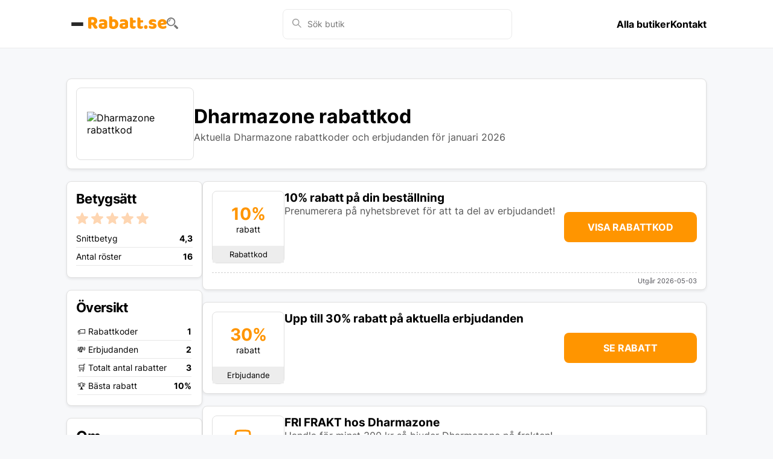

--- FILE ---
content_type: text/html
request_url: https://rabatt.se/butiker/dharmazone
body_size: 28647
content:
<!doctype html>
<html lang="sv-SE">
	<head>
		<meta charset="utf-8" />
		<link rel="icon" href="../favicon.ico" />
		<meta name="viewport" content="width=device-width, initial-scale=1" />
		
		<link href="../_app/immutable/assets/3.BV-g_M_Z.css" rel="stylesheet">
		<link href="../_app/immutable/assets/Modal.DzVvSJuQ.css" rel="stylesheet">
		<link href="../_app/immutable/assets/Deal.DuvsFlyZ.css" rel="stylesheet">
		<link href="../_app/immutable/assets/41.bfCEHZZx.css" rel="stylesheet"><!--ulyk4s--><script async src="https://www.googletagmanager.com/gtag/js?id=G-VZMGYBPQ05">
	</script> <script>
		window.dataLayer = window.dataLayer || []

		function gtag() {
			dataLayer.push(arguments)
		}

		gtag('js', new Date())
		gtag('config', 'G-VZMGYBPQ05')
	</script><!----><!--10fmvfc--><link rel="canonical" href="https://rabatt.se/butiker/dharmazone"/> <meta name="description" content="Spara 10% hos Dharmazone | Just nu hittar du 3 aktiva rabatter | Hos Rabatt.se hittar du alltid de bästa rabattkoderna!"/> <!----><!----><!----><title>Dharmazone rabattkod - 10% rabatt i januari 2026 - Rabatt.se</title>
	</head>
	<body data-sveltekit-preload-data="hover">
		<div style="display: contents"><!--[--><!--[--><!----><!--[--><!----><!--[--><!--]--> <!--[!--><!--]--> <!--[!--><!--]--> <header class="center svelte-ukm3pg"><div class="wrapper svelte-ukm3pg"><div class="top-bar center svelte-ukm3pg"><button class="burger-button svelte-ukm3pg" aria-label="Öppna menyn"><div class="burger-line svelte-ukm3pg"></div> <div class="burger-line svelte-ukm3pg"></div> <div class="burger-line svelte-ukm3pg"></div></button> <a class="logo svelte-ukm3pg" href="/" aria-label="Hem"><img src="/img/logo.svg" alt="Rabatt.se logo" width="130" height="21"/></a> <button aria-label="Öppna sökfältet" class="svelte-ukm3pg"><svg width="19" height="19" viewBox="0 0 19 19" fill="none" xmlns="http://www.w3.org/2000/svg"><path d="M18.4757 15.979L14.0815 11.5848C13.3824 12.5834 12.4836 13.3824 11.4849 13.9816L15.979 18.4757C16.6781 19.1748 17.7766 19.1748 18.4757 18.4757C19.1748 17.7766 19.1748 16.6781 18.4757 15.979ZM14.2812 7.09067C14.2812 3.19579 11.0854 0 7.19054 0C3.29566 0 0 3.19579 0 7.09067C0 10.9855 3.19579 14.1813 7.09067 14.1813C10.9855 14.1813 14.2812 11.0854 14.2812 7.09067ZM7.19054 12.4836C4.29435 12.4836 1.8975 10.0867 1.8975 7.19054C1.8975 4.29435 4.29435 1.8975 7.19054 1.8975C10.0867 1.8975 12.4836 4.29435 12.4836 7.19054C12.4836 10.0867 10.0867 12.4836 7.19054 12.4836Z" fill="#757575"></path><path d="M2.99606 7.19057H4.19449C4.19449 5.49281 5.49278 4.19452 7.19054 4.19452V2.99609C4.89357 2.99609 2.99606 4.8936 2.99606 7.19057Z" fill="#757575"></path></svg><!----></button></div> <search class="desktop-search svelte-ukm3pg"><div class="search svelte-1002zyw"><div class="search-bar svelte-1002zyw"><div class="search-icon svelte-1002zyw"><svg width="15" height="15" viewBox="0 0 15 15" xmlns="http://www.w3.org/2000/svg"><path d="M9.383 10.347a5.796 5.796 0 11.965-.964L15 14.036l-.964.964-4.653-4.653zm-3.588-.12a4.432 4.432 0 100-8.863 4.432 4.432 0 000 8.863z" fill="#999" fill-rule="evenodd"></path></svg><!----></div> <input type="text" value="" autocomplete="off" placeholder="Sök butik" class="svelte-1002zyw"/></div> <!--[!--><!--]--></div><!----></search> <nav class="svelte-ukm3pg"><a href="/butiker" class="svelte-ukm3pg">Alla butiker</a> <a href="/kontakta-oss" class="svelte-ukm3pg">Kontakt</a></nav></div></header><!----> <!--[!--><!--]--> <main><!----><!--[!--><!--]--> <section class="top block svelte-18e5yxm"><div class="logo-box svelte-18e5yxm"><!--[!--><img class="logo svelte-18e5yxm" src="https://img.rabatt.se/logos/dharmazone.png" alt="Dharmazone rabattkod"/><!--]--></div> <div><h1 class="svelte-18e5yxm">Dharmazone rabattkod</h1> <p class="svelte-18e5yxm">Aktuella Dharmazone rabattkoder och erbjudanden för januari 2026</p></div> <!--[!--><!--]--></section><!----> <div class="store"><div class="divider svelte-10fmvfc"><div class="sidebar svelte-10fmvfc"><section class="rating block svelte-4p9af3"><h2 class="svelte-4p9af3">Betygsätt</h2> <div role="group" class="stars svelte-4p9af3"><!--[--><button name="stars" value="1" class="star svelte-4p9af3"><svg width="20" height="19" viewBox="0 0 20 19" fill="none" xmlns="http://www.w3.org/2000/svg"><path d="M9.9995 15.9174L5.15211 18.8221C4.93797 18.9576 4.71409 19.0157 4.48048 18.9964C4.24687 18.977 4.04246 18.8996 3.86726 18.764C3.69205 18.6285 3.55578 18.4588 3.45844 18.2551C3.3611 18.0514 3.34164 17.8241 3.40004 17.5731L4.68489 12.0833L0.392319 8.39442C0.197644 8.22014 0.0761673 8.02146 0.027888 7.79839C-0.0203912 7.57531 -0.00598538 7.35766 0.0711057 7.14542C0.148975 6.93242 0.26578 6.75814 0.42152 6.62259C0.577259 6.48704 0.791401 6.3999 1.06395 6.36117L6.72897 5.86738L8.91906 0.697115C9.0164 0.464743 9.16746 0.290464 9.37226 0.174279C9.57706 0.058093 9.78614 0 9.9995 0C10.2136 0 10.4227 0.058093 10.6267 0.174279C10.8308 0.290464 10.9818 0.464743 11.0799 0.697115L13.27 5.86738L18.9351 6.36117C19.2076 6.3999 19.4217 6.48704 19.5775 6.62259C19.7332 6.75814 19.85 6.93242 19.9279 7.14542C20.0058 7.35843 20.0206 7.57647 19.9723 7.79955C19.924 8.02263 19.8021 8.22092 19.6067 8.39442L15.3141 12.0833L16.599 17.5731C16.6574 17.8248 16.6379 18.0526 16.5406 18.2563C16.4432 18.46 16.307 18.6292 16.1317 18.764C15.9565 18.8996 15.7521 18.977 15.5185 18.9964C15.2849 19.0157 15.061 18.9576 14.8469 18.8221L9.9995 15.9174Z" fill="currentColor"></path></svg><!----></button><button name="stars" value="2" class="star svelte-4p9af3"><svg width="20" height="19" viewBox="0 0 20 19" fill="none" xmlns="http://www.w3.org/2000/svg"><path d="M9.9995 15.9174L5.15211 18.8221C4.93797 18.9576 4.71409 19.0157 4.48048 18.9964C4.24687 18.977 4.04246 18.8996 3.86726 18.764C3.69205 18.6285 3.55578 18.4588 3.45844 18.2551C3.3611 18.0514 3.34164 17.8241 3.40004 17.5731L4.68489 12.0833L0.392319 8.39442C0.197644 8.22014 0.0761673 8.02146 0.027888 7.79839C-0.0203912 7.57531 -0.00598538 7.35766 0.0711057 7.14542C0.148975 6.93242 0.26578 6.75814 0.42152 6.62259C0.577259 6.48704 0.791401 6.3999 1.06395 6.36117L6.72897 5.86738L8.91906 0.697115C9.0164 0.464743 9.16746 0.290464 9.37226 0.174279C9.57706 0.058093 9.78614 0 9.9995 0C10.2136 0 10.4227 0.058093 10.6267 0.174279C10.8308 0.290464 10.9818 0.464743 11.0799 0.697115L13.27 5.86738L18.9351 6.36117C19.2076 6.3999 19.4217 6.48704 19.5775 6.62259C19.7332 6.75814 19.85 6.93242 19.9279 7.14542C20.0058 7.35843 20.0206 7.57647 19.9723 7.79955C19.924 8.02263 19.8021 8.22092 19.6067 8.39442L15.3141 12.0833L16.599 17.5731C16.6574 17.8248 16.6379 18.0526 16.5406 18.2563C16.4432 18.46 16.307 18.6292 16.1317 18.764C15.9565 18.8996 15.7521 18.977 15.5185 18.9964C15.2849 19.0157 15.061 18.9576 14.8469 18.8221L9.9995 15.9174Z" fill="currentColor"></path></svg><!----></button><button name="stars" value="3" class="star svelte-4p9af3"><svg width="20" height="19" viewBox="0 0 20 19" fill="none" xmlns="http://www.w3.org/2000/svg"><path d="M9.9995 15.9174L5.15211 18.8221C4.93797 18.9576 4.71409 19.0157 4.48048 18.9964C4.24687 18.977 4.04246 18.8996 3.86726 18.764C3.69205 18.6285 3.55578 18.4588 3.45844 18.2551C3.3611 18.0514 3.34164 17.8241 3.40004 17.5731L4.68489 12.0833L0.392319 8.39442C0.197644 8.22014 0.0761673 8.02146 0.027888 7.79839C-0.0203912 7.57531 -0.00598538 7.35766 0.0711057 7.14542C0.148975 6.93242 0.26578 6.75814 0.42152 6.62259C0.577259 6.48704 0.791401 6.3999 1.06395 6.36117L6.72897 5.86738L8.91906 0.697115C9.0164 0.464743 9.16746 0.290464 9.37226 0.174279C9.57706 0.058093 9.78614 0 9.9995 0C10.2136 0 10.4227 0.058093 10.6267 0.174279C10.8308 0.290464 10.9818 0.464743 11.0799 0.697115L13.27 5.86738L18.9351 6.36117C19.2076 6.3999 19.4217 6.48704 19.5775 6.62259C19.7332 6.75814 19.85 6.93242 19.9279 7.14542C20.0058 7.35843 20.0206 7.57647 19.9723 7.79955C19.924 8.02263 19.8021 8.22092 19.6067 8.39442L15.3141 12.0833L16.599 17.5731C16.6574 17.8248 16.6379 18.0526 16.5406 18.2563C16.4432 18.46 16.307 18.6292 16.1317 18.764C15.9565 18.8996 15.7521 18.977 15.5185 18.9964C15.2849 19.0157 15.061 18.9576 14.8469 18.8221L9.9995 15.9174Z" fill="currentColor"></path></svg><!----></button><button name="stars" value="4" class="star svelte-4p9af3"><svg width="20" height="19" viewBox="0 0 20 19" fill="none" xmlns="http://www.w3.org/2000/svg"><path d="M9.9995 15.9174L5.15211 18.8221C4.93797 18.9576 4.71409 19.0157 4.48048 18.9964C4.24687 18.977 4.04246 18.8996 3.86726 18.764C3.69205 18.6285 3.55578 18.4588 3.45844 18.2551C3.3611 18.0514 3.34164 17.8241 3.40004 17.5731L4.68489 12.0833L0.392319 8.39442C0.197644 8.22014 0.0761673 8.02146 0.027888 7.79839C-0.0203912 7.57531 -0.00598538 7.35766 0.0711057 7.14542C0.148975 6.93242 0.26578 6.75814 0.42152 6.62259C0.577259 6.48704 0.791401 6.3999 1.06395 6.36117L6.72897 5.86738L8.91906 0.697115C9.0164 0.464743 9.16746 0.290464 9.37226 0.174279C9.57706 0.058093 9.78614 0 9.9995 0C10.2136 0 10.4227 0.058093 10.6267 0.174279C10.8308 0.290464 10.9818 0.464743 11.0799 0.697115L13.27 5.86738L18.9351 6.36117C19.2076 6.3999 19.4217 6.48704 19.5775 6.62259C19.7332 6.75814 19.85 6.93242 19.9279 7.14542C20.0058 7.35843 20.0206 7.57647 19.9723 7.79955C19.924 8.02263 19.8021 8.22092 19.6067 8.39442L15.3141 12.0833L16.599 17.5731C16.6574 17.8248 16.6379 18.0526 16.5406 18.2563C16.4432 18.46 16.307 18.6292 16.1317 18.764C15.9565 18.8996 15.7521 18.977 15.5185 18.9964C15.2849 19.0157 15.061 18.9576 14.8469 18.8221L9.9995 15.9174Z" fill="currentColor"></path></svg><!----></button><button name="stars" value="5" class="star svelte-4p9af3"><svg width="20" height="19" viewBox="0 0 20 19" fill="none" xmlns="http://www.w3.org/2000/svg"><path d="M9.9995 15.9174L5.15211 18.8221C4.93797 18.9576 4.71409 19.0157 4.48048 18.9964C4.24687 18.977 4.04246 18.8996 3.86726 18.764C3.69205 18.6285 3.55578 18.4588 3.45844 18.2551C3.3611 18.0514 3.34164 17.8241 3.40004 17.5731L4.68489 12.0833L0.392319 8.39442C0.197644 8.22014 0.0761673 8.02146 0.027888 7.79839C-0.0203912 7.57531 -0.00598538 7.35766 0.0711057 7.14542C0.148975 6.93242 0.26578 6.75814 0.42152 6.62259C0.577259 6.48704 0.791401 6.3999 1.06395 6.36117L6.72897 5.86738L8.91906 0.697115C9.0164 0.464743 9.16746 0.290464 9.37226 0.174279C9.57706 0.058093 9.78614 0 9.9995 0C10.2136 0 10.4227 0.058093 10.6267 0.174279C10.8308 0.290464 10.9818 0.464743 11.0799 0.697115L13.27 5.86738L18.9351 6.36117C19.2076 6.3999 19.4217 6.48704 19.5775 6.62259C19.7332 6.75814 19.85 6.93242 19.9279 7.14542C20.0058 7.35843 20.0206 7.57647 19.9723 7.79955C19.924 8.02263 19.8021 8.22092 19.6067 8.39442L15.3141 12.0833L16.599 17.5731C16.6574 17.8248 16.6379 18.0526 16.5406 18.2563C16.4432 18.46 16.307 18.6292 16.1317 18.764C15.9565 18.8996 15.7521 18.977 15.5185 18.9964C15.2849 19.0157 15.061 18.9576 14.8469 18.8221L9.9995 15.9174Z" fill="currentColor"></path></svg><!----></button><!--]--></div> <!--[!--><!--[!--><div class="stats"><div class="average-vote row svelte-4p9af3"><div>Snittbetyg</div> <div class="value svelte-4p9af3">4,3</div></div> <div class="votes row svelte-4p9af3"><div>Antal röster</div> <div class="value svelte-4p9af3">16</div></div></div><!--]--><!--]--></section><!----> <section class="deals-data block svelte-1d5aokj"><h2 class="svelte-1d5aokj">Översikt</h2> <table class="svelte-1d5aokj"><tbody><tr class="svelte-1d5aokj"><td>🏷️ Rabattkoder</td><td class="value svelte-1d5aokj">1</td></tr><tr class="svelte-1d5aokj"><td>💸 Erbjudanden</td><td class="value svelte-1d5aokj">2</td></tr><tr class="svelte-1d5aokj"><td>🛒 Totalt antal rabatter</td><td class="value svelte-1d5aokj">3</td></tr><tr class="svelte-1d5aokj"><td>🏆 Bästa rabatt</td><td class="value svelte-1d5aokj">10%</td></tr></tbody></table></section><!----> <section class="about-store block svelte-10fmvfc"><h2 class="svelte-10fmvfc">Om Dharmazone</h2> <div class="md"><!----><p>DharmaZone erbjuder naturlig och kvalitativ hudvård för den medvetna konsumenten. Deras sortiment spänner från ansiktskräm till kroppsolja, alla skapade med fokus på skonsamhet och kvalitet. Här hittar du produkter för varje hudtyp, idealiska för att berika din dagliga skönhetsrutin. Upptäck DharmaZones värld av skönhet och välmående, tillgänglig för dig med bara några klick.</p>
<!----></div></section> <!--[--><section class="deals-data block svelte-enut8m"><h2 class="svelte-enut8m">Våra spartips</h2> <!--[--><h3 class="svelte-enut8m">🚚 Fri frakt</h3> <p class="svelte-enut8m">Dharmazone erbjuder fri frakt på alla beställningar över 300 kronor. Perfekt för att spara på fraktkostnader!</p><h3 class="svelte-enut8m">💌 Nyhetsbrev</h3> <p class="svelte-enut8m">Prenumerera på Dharmazones nyhetsbrev och få en rabattkod på 10% på din första beställning. Missa inte framtida erbjudanden och nyheter.</p><!--]--></section><!--]--> <section class="block svelte-91s4av"><h2 class="svelte-91s4av">Populära butiker</h2> <div class="popular-stores svelte-91s4av"><!--[--><!--[--><a href="/butiker/shein" class="popular-store svelte-91s4av"><img src="https://img.rabatt.se/logos/shein.png" alt="SHEIN" class="svelte-91s4av"/></a><a href="/butiker/asos" class="popular-store svelte-91s4av"><img src="https://img.rabatt.se/logos/asos.png" alt="ASOS" class="svelte-91s4av"/></a><a href="/butiker/ellos" class="popular-store svelte-91s4av"><img src="https://img.rabatt.se/logos/ellos.png" alt="Ellos" class="svelte-91s4av"/></a><a href="/butiker/cdon" class="popular-store svelte-91s4av"><img src="https://img.rabatt.se/logos/cdon.png" alt="CDON" class="svelte-91s4av"/></a><a href="/butiker/aimn" class="popular-store svelte-91s4av"><img src="https://img.rabatt.se/logos/aimn.png" alt="Aim'n" class="svelte-91s4av"/></a><a href="/butiker/nike" class="popular-store svelte-91s4av"><img src="https://img.rabatt.se/logos/nike.png" alt="Nike" class="svelte-91s4av"/></a><a href="/butiker/lg" class="popular-store svelte-91s4av"><img src="https://img.rabatt.se/logos/lg.png" alt="LG" class="svelte-91s4av"/></a><a href="/butiker/matsmart" class="popular-store svelte-91s4av"><img src="https://img.rabatt.se/logos/matsmart.png" alt="Matsmart" class="svelte-91s4av"/></a><a href="/butiker/samsung-rabattkod" class="popular-store svelte-91s4av"><img src="https://img.rabatt.se/logos/samsung-rabattkod.png" alt="Samsung" class="svelte-91s4av"/></a><!--]--><!--]--></div></section><!----></div> <div class="content svelte-10fmvfc"><section><div class="deals svelte-10fmvfc"><!--[--><div class="deal active block svelte-dpg5w6"><div class="deal-content svelte-dpg5w6"><div class="deal-info svelte-dpg5w6"><div class="info svelte-dpg5w6"><div class="short svelte-dpg5w6"><!--[!--><!--[--><span class="first svelte-dpg5w6">10%</span> <span class="second svelte-dpg5w6">rabatt</span><!--]--><!--]--></div> <div class="type svelte-dpg5w6">Rabattkod</div></div> <div class="text svelte-dpg5w6"><!--[!--><!--]--> <h3 class="svelte-dpg5w6">10% rabatt på din beställning</h3> <!--[--><p class="svelte-dpg5w6">Prenumerera på nyhetsbrevet för att ta del av erbjudandet!</p><!--]--></div></div> <!--[!--><a data-sveltekit-reload="" href="/go?deal=63ba8043850dd6a5182f563b" class="go-deal center svelte-dpg5w6" title="10% rabatt på din beställning (öppnas i ny flik)" aria-label="10% rabatt på din beställning (öppnas i ny flik)" rel="nofollow">Visa rabattkod <!--[--><span class="corner-open svelte-dpg5w6"></span><!--]--></a><!--]--> <!--[!--><!--]--></div> <!--[--><div class="deal-separator svelte-dpg5w6"></div> <div class="deal-footer svelte-dpg5w6"><!--[!--><!--]--> <!--[--><div class="expiration-date svelte-dpg5w6">Utgår 2026-05-03</div><!--]--></div><!--]--> <!--[!--><!--]--></div><div class="deal active block svelte-dpg5w6"><div class="deal-content svelte-dpg5w6"><div class="deal-info svelte-dpg5w6"><div class="info svelte-dpg5w6"><div class="short svelte-dpg5w6"><!--[!--><!--[--><span class="first svelte-dpg5w6">30%</span> <span class="second svelte-dpg5w6">rabatt</span><!--]--><!--]--></div> <div class="type svelte-dpg5w6">Erbjudande</div></div> <div class="text svelte-dpg5w6"><!--[!--><!--]--> <h3 class="svelte-dpg5w6">Upp till 30% rabatt på aktuella erbjudanden</h3> <!--[!--><!--]--></div></div> <!--[!--><a data-sveltekit-reload="" href="/go?deal=63ba8043850dd6a5182f563c" class="go-deal center svelte-dpg5w6" title="Upp till 30% rabatt på aktuella erbjudanden (öppnas i ny flik)" aria-label="Upp till 30% rabatt på aktuella erbjudanden (öppnas i ny flik)" rel="nofollow">Se rabatt <!--[!--><!--]--></a><!--]--> <!--[!--><!--]--></div> <!--[!--><!--]--> <!--[!--><!--]--></div><div class="deal active block svelte-dpg5w6"><div class="deal-content svelte-dpg5w6"><div class="deal-info svelte-dpg5w6"><div class="info svelte-dpg5w6"><div class="short svelte-dpg5w6"><!--[!--><!--[!--><!--[!--><!--[--><img src="/img/deal-shipping.svg" alt="Fri frakt"/><!--]--><!--]--><!--]--><!--]--></div> <div class="type svelte-dpg5w6">Fri frakt</div></div> <div class="text svelte-dpg5w6"><!--[!--><!--]--> <h3 class="svelte-dpg5w6">FRI FRAKT hos Dharmazone</h3> <!--[--><p class="svelte-dpg5w6">Handla för minst 300 kr så bjuder Dharmazone på frakten!</p><!--]--></div></div> <!--[!--><a data-sveltekit-reload="" href="/go?deal=63ba8043850dd6a5182f563d" class="go-deal center svelte-dpg5w6" title="FRI FRAKT hos Dharmazone (öppnas i ny flik)" aria-label="FRI FRAKT hos Dharmazone (öppnas i ny flik)" rel="nofollow">Se rabatt <!--[!--><!--]--></a><!--]--> <!--[!--><!--]--></div> <!--[!--><!--]--> <!--[!--><!--]--></div><!--]--></div></section> <!--[--><section><h2 class="expired-title svelte-10fmvfc">Utgångna rabattkoder från Dharmazone</h2> <div class="deals svelte-10fmvfc"><!--[--><div class="deal expired block svelte-dpg5w6"><div class="deal-content svelte-dpg5w6"><div class="deal-info svelte-dpg5w6"><div class="info svelte-dpg5w6"><div class="short svelte-dpg5w6"><!--[!--><!--[--><span class="first svelte-dpg5w6">25%</span> <span class="second svelte-dpg5w6">rabatt</span><!--]--><!--]--></div> <div class="type svelte-dpg5w6">Rabattkod</div></div> <div class="text svelte-dpg5w6"><!--[!--><!--]--> <h3 class="svelte-dpg5w6">25% rabatt på din beställning</h3> <!--[!--><!--]--></div></div> <!--[!--><a data-sveltekit-reload="" href="/go?deal=649ebea3495fb7a41cfb4221" class="go-deal center svelte-dpg5w6" title="25% rabatt på din beställning (öppnas i ny flik)" aria-label="25% rabatt på din beställning (öppnas i ny flik)" rel="nofollow">Visa rabattkod <!--[--><span class="corner-open svelte-dpg5w6"></span><!--]--></a><!--]--> <!--[!--><!--]--></div> <!--[!--><!--]--> <!--[!--><!--]--></div><!--]--></div></section><!--]--> <!--[--><section class="faq block svelte-10fmvfc"><h2 class="svelte-10fmvfc">Vanliga frågor</h2> <!--[--><h3 class="svelte-10fmvfc">Vilka förmåner får jag som nyhetsbrevsprenumerant hos DharmaZone?</h3> <p>Som prenumerant på DharmaZones nyhetsbrev missar du inte framtida erbjudanden. Du får en välkomstrabatt på 10% skickad direkt till din e-post.</p><h3 class="svelte-10fmvfc">Vad är åldersgränsen för att handla hos DharmaZone?</h3> <p>För att kunna göra ett inköp hos DharmaZone måste du vara minst 18 år gammal.</p><h3 class="svelte-10fmvfc">Hur fungerar frakt och leverans hos DharmaZone?</h3> <p>I Sverige är fraktkostnaden 49 kr för beställningar under 300 kr. För beställningar över 300 kr är frakten gratis. Leveransen sker vanligtvis inom 2-5 arbetsdagar i Sverige. För internationella beställningar kan leveranstiden vara något längre.</p><h3 class="svelte-10fmvfc">Vad gäller för ångerrätt och returer?</h3> <p>Du har öppet köp i 14 dagar från det att varorna skickas. Produkterna måste vara oanvända och i originalförpackning för full återbetalning. Kontakta kundtjänsten för en retursedel. Eventuella extra kostnader för ofullständiga returer kan debiteras.</p><h3 class="svelte-10fmvfc">Vilka betalningsmetoder accepterar DharmaZone?</h3> <p>DharmaZone erbjuder betalning via Klarna, där alla villkor finns angivna i kassan vid beställning.</p><!--]--></section><!--]--> <section class="popular-deals block svelte-tbve7q"><h2 class="svelte-tbve7q">Populära Dharmazone rabattkoder</h2> <table class="svelte-tbve7q"><thead><tr class="svelte-tbve7q"><th class="svelte-tbve7q">Typ</th><th class="svelte-tbve7q">Beskrivning</th><th class="svelte-tbve7q">Utgår</th></tr></thead><tbody><!--[--><tr class="svelte-tbve7q"><td class="svelte-tbve7q">Rabattkod</td><td class="svelte-tbve7q">10% rabatt på din beställning</td><td class="svelte-tbve7q"><!--[-->3 maj 2026<!--]--></td></tr><tr class="svelte-tbve7q"><td class="svelte-tbve7q">Erbjudande</td><td class="svelte-tbve7q">Upp till 30% rabatt på aktuella erbjudanden</td><td class="svelte-tbve7q"><!--[!-->-<!--]--></td></tr><tr class="svelte-tbve7q"><td class="svelte-tbve7q">Erbjudande</td><td class="svelte-tbve7q">FRI FRAKT hos Dharmazone</td><td class="svelte-tbve7q"><!--[!-->-<!--]--></td></tr><!--]--></tbody></table></section><!----> <!--[--><section class="store-text block svelte-10fmvfc"><!--[!--><!--]--> <!--[--><h2 class="instructions-title svelte-10fmvfc">Så här använder du din Dharmazone rabattkod</h2> <div class="md"><!----><ol>
<li><strong>Utforska DharmaZone:</strong> Upptäck deras sortiment av högkvalitativ hudvård.</li>
<li><strong>Välj dina favoriter:</strong> Hittat något du gillar? Klicka på &quot;Lägg i varukorg&quot; för att lägga till produkten.</li>
<li><strong>Gå till kassan:</strong> Klicka på kundvagnsikonen i högra hörnet för att se dina valda produkter.</li>
<li><strong>Ange rabattkod:</strong> I kassan hittar du ett fält bredvid &quot;Använd rabattkod&quot;. Skriv in din kod och klicka på knappen för att aktivera den.</li>
<li><strong>Slutför köpet:</strong> Kontrollera att priset är uppdaterat med rabatten och avsluta sedan ditt köp.</li>
</ol>
<!----></div><!--]--></section><!--]--></div></div> <nav aria-label="breadcrumb" class="svelte-5q1kj8"><ol class="breadcrumb svelte-5q1kj8"><li class="breadcrumb-item"><a href="https://rabatt.se/" class="svelte-5q1kj8">Hem</a><span class="svelte-5q1kj8">/</span></li> <li class="breadcrumb-item"><a href="https://rabatt.se/butiker" class="svelte-5q1kj8">Butiker</a><span class="svelte-5q1kj8">/</span></li> <li class="breadcrumb-item active svelte-5q1kj8" aria-current="page">Dharmazone rabattkoder</li></ol></nav><!----></div><!----><!----></main> <footer class="svelte-fovhsq"><div class="container svelte-fovhsq"><div class="company svelte-fovhsq"><img src="/img/logo.svg" alt="Rabatt.se logo" width="130" height="21"/> <p>Alla rättigheter förbehålls.</p> <p>© 2026 — Admazing AB</p></div> <div class="links svelte-fovhsq"><div><span class="svelte-fovhsq">Snabblänkar</span> <ul><li class="svelte-fovhsq"><a href="/butiker" class="svelte-fovhsq">Alla butiker</a></li> <li class="svelte-fovhsq"><a href="/kontakta-oss" class="svelte-fovhsq">Kontakta oss</a></li> <li class="svelte-fovhsq"><a href="/om-oss" class="svelte-fovhsq">Om oss</a></li> <li class="svelte-fovhsq"><a href="/integritetspolicy" class="svelte-fovhsq">Integritetspolicy</a></li></ul></div> <div><span class="svelte-fovhsq">Populära butiker</span> <ul><li class="svelte-fovhsq"><a href="/butiker/halebop" class="svelte-fovhsq">Halebop</a></li> <li class="svelte-fovhsq"><a href="/butiker/hotels-com" class="svelte-fovhsq">Hotels.com</a></li> <li class="svelte-fovhsq"><a href="/butiker/inkclub" class="svelte-fovhsq">InkClub</a></li> <li class="svelte-fovhsq"><a href="/butiker/lampemesteren" class="svelte-fovhsq">Lampemesteren</a></li> <li class="svelte-fovhsq"><a href="/butiker/one-com" class="svelte-fovhsq">One.com</a></li></ul></div></div></div></footer><!----><!----><!--]--><!----><!----><!--]--> <!--[!--><!--]--><!--]-->
			
			<script>
				{
					__sveltekit_1xkhlb2 = {
						base: new URL("..", location).pathname.slice(0, -1)
					};

					const element = document.currentScript.parentElement;

					Promise.all([
						import("../_app/immutable/entry/start.tNbc1PXS.js"),
						import("../_app/immutable/entry/app.SQVhspFy.js")
					]).then(([kit, app]) => {
						kit.start(app, element, {
							node_ids: [0, 3, 41],
							data: [null,{type:"data",data:{admin:false},uses:{}},{type:"data",data:{store:{_id:"63b99eb127647f05bffaada7",name:"Dharmazone",slug:"dharmazone",shortText:"DharmaZone erbjuder naturlig och kvalitativ hudvård för den medvetna konsumenten. Deras sortiment spänner från ansiktskräm till kroppsolja, alla skapade med fokus på skonsamhet och kvalitet. Här hittar du produkter för varje hudtyp, idealiska för att berika din dagliga skönhetsrutin. Upptäck DharmaZones värld av skönhet och välmående, tillgänglig för dig med bara några klick.",instructions:"1. **Utforska DharmaZone:** Upptäck deras sortiment av högkvalitativ hudvård.\r\n2. **Välj dina favoriter:** Hittat något du gillar? Klicka på \"Lägg i varukorg\" för att lägga till produkten.\r\n3. **Gå till kassan:** Klicka på kundvagnsikonen i högra hörnet för att se dina valda produkter.\r\n4. **Ange rabattkod:** I kassan hittar du ett fält bredvid \"Använd rabattkod\". Skriv in din kod och klicka på knappen för att aktivera den.\r\n5. **Slutför köpet:** Kontrollera att priset är uppdaterat med rabatten och avsluta sedan ditt köp.",logo:"dharmazone.png",rating:{points:4.3,votes:16},faq:[{question:"Vilka förmåner får jag som nyhetsbrevsprenumerant hos DharmaZone?",answer:"Som prenumerant på DharmaZones nyhetsbrev missar du inte framtida erbjudanden. Du får en välkomstrabatt på 10% skickad direkt till din e-post."},{question:"Vad är åldersgränsen för att handla hos DharmaZone?",answer:"För att kunna göra ett inköp hos DharmaZone måste du vara minst 18 år gammal."},{question:"Hur fungerar frakt och leverans hos DharmaZone?",answer:"I Sverige är fraktkostnaden 49 kr för beställningar under 300 kr. För beställningar över 300 kr är frakten gratis. Leveransen sker vanligtvis inom 2-5 arbetsdagar i Sverige. För internationella beställningar kan leveranstiden vara något längre."},{question:"Vad gäller för ångerrätt och returer?",answer:"Du har öppet köp i 14 dagar från det att varorna skickas. Produkterna måste vara oanvända och i originalförpackning för full återbetalning. Kontakta kundtjänsten för en retursedel. Eventuella extra kostnader för ofullständiga returer kan debiteras."},{question:"Vilka betalningsmetoder accepterar DharmaZone?",answer:"DharmaZone erbjuder betalning via Klarna, där alla villkor finns angivna i kassan vid beställning."}],tips:[{heading:"🚚 Fri frakt",text:"Dharmazone erbjuder fri frakt på alla beställningar över 300 kronor. Perfekt för att spara på fraktkostnader!"},{heading:"💌 Nyhetsbrev",text:"Prenumerera på Dharmazones nyhetsbrev och få en rabattkod på 10% på din första beställning. Missa inte framtida erbjudanden och nyheter."}],couponName:"rabattkod",month:"januari",year:"2026",metaTitle:"Dharmazone rabattkod - 10% rabatt i januari 2026 - Rabatt.se",metaDescription:"Spara 10% hos Dharmazone | Just nu hittar du 3 aktiva rabatter | Hos Rabatt.se hittar du alltid de bästa rabattkoderna!"},activeDeals:[{_id:"63ba8043850dd6a5182f563b",title:"10% rabatt på din beställning",terms:"",description:"Prenumerera på nyhetsbrevet för att ta del av erbjudandet!",type:"coupon",marking:"",ends:"2026-05-03",code:false,short:"10%",quickOpen:false},{_id:"63ba8043850dd6a5182f563c",title:"Upp till 30% rabatt på aktuella erbjudanden",terms:"",description:"",type:"campaign",marking:"",ends:"",code:false,short:"30%",quickOpen:false},{_id:"63ba8043850dd6a5182f563d",title:"FRI FRAKT hos Dharmazone",terms:null,description:"Handla för minst 300 kr så bjuder Dharmazone på frakten!",type:"shipping",marking:"",ends:"",code:false,short:"",quickOpen:false}],expiredDeals:[{_id:"649ebea3495fb7a41cfb4221",title:"25% rabatt på din beställning",short:"25%",type:"coupon",marking:"",description:"",quickOpen:false}],dealsInfo:{deals:2,coupons:1,total:3,best:"10%"},popularStores:[{_id:"692d9004abb53813afc7f6f0",position:1,storeId:"63b99eb127647f05bffaad9c",name:"SHEIN",slug:"shein",logo:"shein.png"},{_id:"692d9004abb53813afc7f6f1",position:2,storeId:"63b99eb127647f05bffaaa39",name:"ASOS",slug:"asos",logo:"asos.png"},{_id:"692d9004abb53813afc7f6f2",position:3,storeId:"63b99eb127647f05bffaaacf",name:"Ellos",slug:"ellos",logo:"ellos.png"},{_id:"692d9004abb53813afc7f6f3",position:4,storeId:"63b99eb127647f05bffaaa8f",name:"CDON",slug:"cdon",logo:"cdon.png"},{_id:"692d9004abb53813afc7f6f4",position:5,storeId:"63b99eb127647f05bffaadec",name:"Aim'n",slug:"aimn",logo:"aimn.png"},{_id:"692d9004abb53813afc7f6f5",position:6,storeId:"63b99eb127647f05bffaabf9",name:"Nike",slug:"nike",logo:"nike.png"},{_id:"692d9004abb53813afc7f6f6",position:7,storeId:"673daddfa8e527b1774c68c7",name:"LG",slug:"lg",logo:"lg.png"},{_id:"692d9004abb53813afc7f6f7",position:8,storeId:"665086f39b7c54aef55fa1cc",name:"Matsmart",slug:"matsmart",logo:"matsmart.png"},{_id:"692d9004abb53813afc7f6f8",position:9,storeId:"656dc9daadb2101b6e24d651",name:"Samsung",slug:"samsung-rabattkod",logo:"samsung-rabattkod.png"}]},uses:{search_params:["deal"],params:["slug"]}}],
							form: null,
							error: null
						});
					});
				}
			</script>
		</div>
	</body>
</html>


--- FILE ---
content_type: text/css
request_url: https://rabatt.se/_app/immutable/assets/Modal.DzVvSJuQ.css
body_size: 39
content:
aside.svelte-ta60gp{width:100%;height:100%;background:#000000b3;position:fixed;top:0;left:0;display:flex;justify-content:center;align-items:center;z-index:100}.modal.svelte-ta60gp{width:580px;min-height:400px;display:flex;flex-direction:column;align-items:center;padding:50px 35px;background:#fff;position:relative;justify-content:space-between;gap:30px}.close.svelte-ta60gp{display:flex;background:#fff;border:none;position:absolute;top:10px;right:10px;padding:10px;border-radius:4px;transition:background .2s;color:#000}.close.svelte-ta60gp:hover{background:#0000000f}@media screen and (max-width:768px){aside.svelte-ta60gp{padding:0 10px}.modal.svelte-ta60gp{padding:40px 20px}}


--- FILE ---
content_type: image/svg+xml
request_url: https://rabatt.se/img/deal-shipping.svg
body_size: 919
content:
<svg width="46" height="46" viewBox="0 0 46 46" fill="none" xmlns="http://www.w3.org/2000/svg">
    <path d="M26.0029 24C26.0029 24 22.0024 24 14.0015 24C6.00048 24 2 24 2 24C2 24 2 20.3333 2 13C2 10.0231 2.09418 7.73668 2.20607 6.07078C2.3491 3.94127 3.99127 2.33537 6.12199 2.20747C7.96277 2.09697 10.5589 2 14.0015 2C17.444 2 20.0401 2.09697 21.8809 2.20747C24.0117 2.33537 25.6538 3.94127 25.7968 6.07078C25.9087 7.73668 26.0029 10.0231 26.0029 13C26.0029 20.3333 26.0029 24 26.0029 24Z" fill="white"/>
    <path d="M27.0029 38.5C27.0029 41.5376 29.4656 44 32.5036 44C35.5416 44 38.0043 41.5376 38.0043 38.5C38.0043 35.4624 35.5416 33 32.5036 33C29.4656 33 27.0029 35.4624 27.0029 38.5Z" fill="white"/>
    <path d="M8.00049 38.5C8.00049 41.5376 10.4632 44 13.5012 44C16.5391 44 19.0018 41.5376 19.0018 38.5C19.0018 35.4624 16.5391 33 13.5012 33C10.4632 33 8.00049 35.4624 8.00049 38.5Z" fill="white"/>
    <path d="M26.0029 23.9988V12.9988C26.0029 12.3407 25.9983 11.7163 25.9899 11.125C28.8329 11.1718 31.6276 11.2352 34.1637 11.3205C35.0474 11.3502 35.9222 11.5626 36.6603 12.0494C40.1487 14.3502 42.4667 18.1652 43.4578 20.043C43.8403 20.7677 44.0068 21.5823 43.9998 22.4017C43.9598 27.1094 43.6994 30.9215 43.4549 33.5196C43.2414 35.7895 41.4184 37.5035 39.1415 37.6249C38.7694 37.6448 38.3704 37.6649 37.9444 37.6851C37.5506 35.034 35.2647 33 32.5037 33C29.6416 33 27.29 35.1857 27.0274 37.9789C25.7612 37.9916 24.4193 37.9988 23.0018 37.9988C21.5849 37.9988 20.2435 37.9916 18.9777 37.9789C18.7151 35.1857 16.3635 33 13.5014 33C10.7404 33 8.45446 35.034 8.06068 37.6851C7.51142 37.6592 7.00697 37.6332 6.54726 37.6079C4.419 37.4906 2.68518 35.9692 2.43907 33.8522C2.21099 31.8902 2 29.1306 2 25.6348C2 25.0855 2.00521 24.5394 2.01487 23.9988H26.0029Z" fill="#FFEED7"/>
    <path fill-rule="evenodd" clip-rule="evenodd" d="M33.3396 16.1789C35.5209 17.4157 37.1108 19.7982 38.0412 21.5265C38.6122 22.5872 37.9631 23.8286 36.763 23.9322C35.1235 24.0737 33.6205 23.9698 32.5613 23.839C31.6413 23.7253 31.0034 22.9243 31.0034 21.9973V17.6192C31.0034 16.7249 31.7283 16 32.6226 16C32.873 16 33.1217 16.0554 33.3396 16.1789Z" fill="white"/>
    <path d="M37.9438 37.6851C38.3698 37.6649 38.7688 37.6448 39.1409 37.6249C41.4177 37.5035 43.2407 35.7895 43.4543 33.5196C43.6987 30.9215 43.9591 27.1094 43.9991 22.4017C44.0061 21.5823 43.8396 20.7677 43.4572 20.043C42.4661 18.1652 40.1481 14.3502 36.6596 12.0494C35.9216 11.5626 35.0468 11.3502 34.163 11.3205C31.6269 11.2352 28.8322 11.1718 25.9893 11.125" stroke="#FF9500" stroke-width="3" stroke-linecap="round" stroke-linejoin="round"/>
    <path d="M2.01487 24C2.00521 24.5406 2 25.0868 2 25.636C2 29.1318 2.21095 31.8914 2.43902 33.8534C2.6851 35.9704 4.41871 37.4919 6.54671 37.6091C7.00636 37.6344 7.51075 37.6604 8.05995 37.6864" stroke="#FF9500" stroke-width="3" stroke-linecap="round" stroke-linejoin="round"/>
    <path d="M33.3396 16.1789C35.5209 17.4157 37.1108 19.7982 38.0412 21.5265C38.6122 22.5872 37.9631 23.8286 36.763 23.9322C35.1235 24.0737 33.6205 23.9698 32.5613 23.839C31.6413 23.7253 31.0034 22.9243 31.0034 21.9973V17.6192C31.0034 16.7249 31.7283 16 32.6226 16C32.873 16 33.1217 16.0554 33.3396 16.1789Z" stroke="#FF9500" stroke-width="3" stroke-linecap="round" stroke-linejoin="round"/>
    <path d="M26.0029 24C26.0029 24 22.0024 24 14.0015 24C6.00048 24 2 24 2 24C2 24 2 20.3333 2 13C2 10.0231 2.09418 7.73668 2.20607 6.07078C2.3491 3.94127 3.99127 2.33537 6.12199 2.20747C7.96277 2.09697 10.5589 2 14.0015 2C17.444 2 20.0401 2.09697 21.8809 2.20747C24.0117 2.33537 25.6538 3.94127 25.7968 6.07078C25.9087 7.73668 26.0029 10.0231 26.0029 13C26.0029 20.3333 26.0029 24 26.0029 24Z" stroke="#FF9500" stroke-width="3" stroke-linecap="round" stroke-linejoin="round"/>
    <path d="M18.9785 37.9805C20.2442 37.9932 21.5854 38.0004 23.0022 38.0004C24.4195 38.0004 25.7611 37.9932 27.0272 37.9805" stroke="#FF9500" stroke-width="3" stroke-linecap="round" stroke-linejoin="round"/>
    <path d="M27.0029 38.5C27.0029 41.5376 29.4656 44 32.5036 44C35.5416 44 38.0043 41.5376 38.0043 38.5C38.0043 35.4624 35.5416 33 32.5036 33C29.4656 33 27.0029 35.4624 27.0029 38.5Z" stroke="#FF9500" stroke-width="3" stroke-linecap="round" stroke-linejoin="round"/>
    <path d="M8.00049 38.5C8.00049 41.5376 10.4632 44 13.5012 44C16.5391 44 19.0018 41.5376 19.0018 38.5C19.0018 35.4624 16.5391 33 13.5012 33C10.4632 33 8.00049 35.4624 8.00049 38.5Z" stroke="#FF9500" stroke-width="3" stroke-linecap="round" stroke-linejoin="round"/>
</svg>

--- FILE ---
content_type: text/javascript
request_url: https://rabatt.se/_app/immutable/chunks/C0Rlrcoy.js
body_size: 10883
content:
function M(){return{async:!1,breaks:!1,extensions:null,gfm:!0,hooks:null,pedantic:!1,renderer:null,silent:!1,tokenizer:null,walkTokens:null}}var R=M();function ne(s){R=s}var _={exec:()=>null};function p(s,e=""){let r=typeof s=="string"?s:s.source,n={replace:(t,i)=>{let l=typeof i=="string"?i:i.source;return l=l.replace(x.caret,"$1"),r=r.replace(t,l),n},getRegex:()=>new RegExp(r,e)};return n}var de=(()=>{try{return!!new RegExp("(?<=1)(?<!1)")}catch{return!1}})(),x={codeRemoveIndent:/^(?: {1,4}| {0,3}\t)/gm,outputLinkReplace:/\\([\[\]])/g,indentCodeCompensation:/^(\s+)(?:```)/,beginningSpace:/^\s+/,endingHash:/#$/,startingSpaceChar:/^ /,endingSpaceChar:/ $/,nonSpaceChar:/[^ ]/,newLineCharGlobal:/\n/g,tabCharGlobal:/\t/g,multipleSpaceGlobal:/\s+/g,blankLine:/^[ \t]*$/,doubleBlankLine:/\n[ \t]*\n[ \t]*$/,blockquoteStart:/^ {0,3}>/,blockquoteSetextReplace:/\n {0,3}((?:=+|-+) *)(?=\n|$)/g,blockquoteSetextReplace2:/^ {0,3}>[ \t]?/gm,listReplaceTabs:/^\t+/,listReplaceNesting:/^ {1,4}(?=( {4})*[^ ])/g,listIsTask:/^\[[ xX]\] +\S/,listReplaceTask:/^\[[ xX]\] +/,listTaskCheckbox:/\[[ xX]\]/,anyLine:/\n.*\n/,hrefBrackets:/^<(.*)>$/,tableDelimiter:/[:|]/,tableAlignChars:/^\||\| *$/g,tableRowBlankLine:/\n[ \t]*$/,tableAlignRight:/^ *-+: *$/,tableAlignCenter:/^ *:-+: *$/,tableAlignLeft:/^ *:-+ *$/,startATag:/^<a /i,endATag:/^<\/a>/i,startPreScriptTag:/^<(pre|code|kbd|script)(\s|>)/i,endPreScriptTag:/^<\/(pre|code|kbd|script)(\s|>)/i,startAngleBracket:/^</,endAngleBracket:/>$/,pedanticHrefTitle:/^([^'"]*[^\s])\s+(['"])(.*)\2/,unicodeAlphaNumeric:/[\p{L}\p{N}]/u,escapeTest:/[&<>"']/,escapeReplace:/[&<>"']/g,escapeTestNoEncode:/[<>"']|&(?!(#\d{1,7}|#[Xx][a-fA-F0-9]{1,6}|\w+);)/,escapeReplaceNoEncode:/[<>"']|&(?!(#\d{1,7}|#[Xx][a-fA-F0-9]{1,6}|\w+);)/g,unescapeTest:/&(#(?:\d+)|(?:#x[0-9A-Fa-f]+)|(?:\w+));?/ig,caret:/(^|[^\[])\^/g,percentDecode:/%25/g,findPipe:/\|/g,splitPipe:/ \|/,slashPipe:/\\\|/g,carriageReturn:/\r\n|\r/g,spaceLine:/^ +$/gm,notSpaceStart:/^\S*/,endingNewline:/\n$/,listItemRegex:s=>new RegExp(`^( {0,3}${s})((?:[	 ][^\\n]*)?(?:\\n|$))`),nextBulletRegex:s=>new RegExp(`^ {0,${Math.min(3,s-1)}}(?:[*+-]|\\d{1,9}[.)])((?:[ 	][^\\n]*)?(?:\\n|$))`),hrRegex:s=>new RegExp(`^ {0,${Math.min(3,s-1)}}((?:- *){3,}|(?:_ *){3,}|(?:\\* *){3,})(?:\\n+|$)`),fencesBeginRegex:s=>new RegExp(`^ {0,${Math.min(3,s-1)}}(?:\`\`\`|~~~)`),headingBeginRegex:s=>new RegExp(`^ {0,${Math.min(3,s-1)}}#`),htmlBeginRegex:s=>new RegExp(`^ {0,${Math.min(3,s-1)}}<(?:[a-z].*>|!--)`,"i")},xe=/^(?:[ \t]*(?:\n|$))+/,be=/^((?: {4}| {0,3}\t)[^\n]+(?:\n(?:[ \t]*(?:\n|$))*)?)+/,we=/^ {0,3}(`{3,}(?=[^`\n]*(?:\n|$))|~{3,})([^\n]*)(?:\n|$)(?:|([\s\S]*?)(?:\n|$))(?: {0,3}\1[~`]* *(?=\n|$)|$)/,P=/^ {0,3}((?:-[\t ]*){3,}|(?:_[ \t]*){3,}|(?:\*[ \t]*){3,})(?:\n+|$)/,me=/^ {0,3}(#{1,6})(?=\s|$)(.*)(?:\n+|$)/,O=/(?:[*+-]|\d{1,9}[.)])/,le=/^(?!bull |blockCode|fences|blockquote|heading|html|table)((?:.|\n(?!\s*?\n|bull |blockCode|fences|blockquote|heading|html|table))+?)\n {0,3}(=+|-+) *(?:\n+|$)/,ie=p(le).replace(/bull/g,O).replace(/blockCode/g,/(?: {4}| {0,3}\t)/).replace(/fences/g,/ {0,3}(?:`{3,}|~{3,})/).replace(/blockquote/g,/ {0,3}>/).replace(/heading/g,/ {0,3}#{1,6}/).replace(/html/g,/ {0,3}<[^\n>]+>\n/).replace(/\|table/g,"").getRegex(),ye=p(le).replace(/bull/g,O).replace(/blockCode/g,/(?: {4}| {0,3}\t)/).replace(/fences/g,/ {0,3}(?:`{3,}|~{3,})/).replace(/blockquote/g,/ {0,3}>/).replace(/heading/g,/ {0,3}#{1,6}/).replace(/html/g,/ {0,3}<[^\n>]+>\n/).replace(/table/g,/ {0,3}\|?(?:[:\- ]*\|)+[\:\- ]*\n/).getRegex(),H=/^([^\n]+(?:\n(?!hr|heading|lheading|blockquote|fences|list|html|table| +\n)[^\n]+)*)/,$e=/^[^\n]+/,N=/(?!\s*\])(?:\\[\s\S]|[^\[\]\\])+/,Re=p(/^ {0,3}\[(label)\]: *(?:\n[ \t]*)?([^<\s][^\s]*|<.*?>)(?:(?: +(?:\n[ \t]*)?| *\n[ \t]*)(title))? *(?:\n+|$)/).replace("label",N).replace("title",/(?:"(?:\\"?|[^"\\])*"|'[^'\n]*(?:\n[^'\n]+)*\n?'|\([^()]*\))/).getRegex(),Se=p(/^( {0,3}bull)([ \t][^\n]+?)?(?:\n|$)/).replace(/bull/g,O).getRegex(),B="address|article|aside|base|basefont|blockquote|body|caption|center|col|colgroup|dd|details|dialog|dir|div|dl|dt|fieldset|figcaption|figure|footer|form|frame|frameset|h[1-6]|head|header|hr|html|iframe|legend|li|link|main|menu|menuitem|meta|nav|noframes|ol|optgroup|option|p|param|search|section|summary|table|tbody|td|tfoot|th|thead|title|tr|track|ul",j=/<!--(?:-?>|[\s\S]*?(?:-->|$))/,Te=p("^ {0,3}(?:<(script|pre|style|textarea)[\\s>][\\s\\S]*?(?:</\\1>[^\\n]*\\n+|$)|comment[^\\n]*(\\n+|$)|<\\?[\\s\\S]*?(?:\\?>\\n*|$)|<![A-Z][\\s\\S]*?(?:>\\n*|$)|<!\\[CDATA\\[[\\s\\S]*?(?:\\]\\]>\\n*|$)|</?(tag)(?: +|\\n|/?>)[\\s\\S]*?(?:(?:\\n[ 	]*)+\\n|$)|<(?!script|pre|style|textarea)([a-z][\\w-]*)(?:attribute)*? */?>(?=[ \\t]*(?:\\n|$))[\\s\\S]*?(?:(?:\\n[ 	]*)+\\n|$)|</(?!script|pre|style|textarea)[a-z][\\w-]*\\s*>(?=[ \\t]*(?:\\n|$))[\\s\\S]*?(?:(?:\\n[ 	]*)+\\n|$))","i").replace("comment",j).replace("tag",B).replace("attribute",/ +[a-zA-Z:_][\w.:-]*(?: *= *"[^"\n]*"| *= *'[^'\n]*'| *= *[^\s"'=<>`]+)?/).getRegex(),ae=p(H).replace("hr",P).replace("heading"," {0,3}#{1,6}(?:\\s|$)").replace("|lheading","").replace("|table","").replace("blockquote"," {0,3}>").replace("fences"," {0,3}(?:`{3,}(?=[^`\\n]*\\n)|~{3,})[^\\n]*\\n").replace("list"," {0,3}(?:[*+-]|1[.)]) ").replace("html","</?(?:tag)(?: +|\\n|/?>)|<(?:script|pre|style|textarea|!--)").replace("tag",B).getRegex(),ze=p(/^( {0,3}> ?(paragraph|[^\n]*)(?:\n|$))+/).replace("paragraph",ae).getRegex(),G={blockquote:ze,code:be,def:Re,fences:we,heading:me,hr:P,html:Te,lheading:ie,list:Se,newline:xe,paragraph:ae,table:_,text:$e},V=p("^ *([^\\n ].*)\\n {0,3}((?:\\| *)?:?-+:? *(?:\\| *:?-+:? *)*(?:\\| *)?)(?:\\n((?:(?! *\\n|hr|heading|blockquote|code|fences|list|html).*(?:\\n|$))*)\\n*|$)").replace("hr",P).replace("heading"," {0,3}#{1,6}(?:\\s|$)").replace("blockquote"," {0,3}>").replace("code","(?: {4}| {0,3}	)[^\\n]").replace("fences"," {0,3}(?:`{3,}(?=[^`\\n]*\\n)|~{3,})[^\\n]*\\n").replace("list"," {0,3}(?:[*+-]|1[.)]) ").replace("html","</?(?:tag)(?: +|\\n|/?>)|<(?:script|pre|style|textarea|!--)").replace("tag",B).getRegex(),Ae={...G,lheading:ye,table:V,paragraph:p(H).replace("hr",P).replace("heading"," {0,3}#{1,6}(?:\\s|$)").replace("|lheading","").replace("table",V).replace("blockquote"," {0,3}>").replace("fences"," {0,3}(?:`{3,}(?=[^`\\n]*\\n)|~{3,})[^\\n]*\\n").replace("list"," {0,3}(?:[*+-]|1[.)]) ").replace("html","</?(?:tag)(?: +|\\n|/?>)|<(?:script|pre|style|textarea|!--)").replace("tag",B).getRegex()},_e={...G,html:p(`^ *(?:comment *(?:\\n|\\s*$)|<(tag)[\\s\\S]+?</\\1> *(?:\\n{2,}|\\s*$)|<tag(?:"[^"]*"|'[^']*'|\\s[^'"/>\\s]*)*?/?> *(?:\\n{2,}|\\s*$))`).replace("comment",j).replace(/tag/g,"(?!(?:a|em|strong|small|s|cite|q|dfn|abbr|data|time|code|var|samp|kbd|sub|sup|i|b|u|mark|ruby|rt|rp|bdi|bdo|span|br|wbr|ins|del|img)\\b)\\w+(?!:|[^\\w\\s@]*@)\\b").getRegex(),def:/^ *\[([^\]]+)\]: *<?([^\s>]+)>?(?: +(["(][^\n]+[")]))? *(?:\n+|$)/,heading:/^(#{1,6})(.*)(?:\n+|$)/,fences:_,lheading:/^(.+?)\n {0,3}(=+|-+) *(?:\n+|$)/,paragraph:p(H).replace("hr",P).replace("heading",` *#{1,6} *[^
]`).replace("lheading",ie).replace("|table","").replace("blockquote"," {0,3}>").replace("|fences","").replace("|list","").replace("|html","").replace("|tag","").getRegex()},Pe=/^\\([!"#$%&'()*+,\-./:;<=>?@\[\]\\^_`{|}~])/,Ie=/^(`+)([^`]|[^`][\s\S]*?[^`])\1(?!`)/,oe=/^( {2,}|\\)\n(?!\s*$)/,Le=/^(`+|[^`])(?:(?= {2,}\n)|[\s\S]*?(?:(?=[\\<!\[`*_]|\b_|$)|[^ ](?= {2,}\n)))/,E=/[\p{P}\p{S}]/u,X=/[\s\p{P}\p{S}]/u,ce=/[^\s\p{P}\p{S}]/u,Ce=p(/^((?![*_])punctSpace)/,"u").replace(/punctSpace/g,X).getRegex(),he=/(?!~)[\p{P}\p{S}]/u,ve=/(?!~)[\s\p{P}\p{S}]/u,Be=/(?:[^\s\p{P}\p{S}]|~)/u,Ee=p(/link|precode-code|html/,"g").replace("link",/\[(?:[^\[\]`]|(?<a>`+)[^`]+\k<a>(?!`))*?\]\((?:\\[\s\S]|[^\\\(\)]|\((?:\\[\s\S]|[^\\\(\)])*\))*\)/).replace("precode-",de?"(?<!`)()":"(^^|[^`])").replace("code",/(?<b>`+)[^`]+\k<b>(?!`)/).replace("html",/<(?! )[^<>]*?>/).getRegex(),pe=/^(?:\*+(?:((?!\*)punct)|[^\s*]))|^_+(?:((?!_)punct)|([^\s_]))/,qe=p(pe,"u").replace(/punct/g,E).getRegex(),Ze=p(pe,"u").replace(/punct/g,he).getRegex(),ue="^[^_*]*?__[^_*]*?\\*[^_*]*?(?=__)|[^*]+(?=[^*])|(?!\\*)punct(\\*+)(?=[\\s]|$)|notPunctSpace(\\*+)(?!\\*)(?=punctSpace|$)|(?!\\*)punctSpace(\\*+)(?=notPunctSpace)|[\\s](\\*+)(?!\\*)(?=punct)|(?!\\*)punct(\\*+)(?!\\*)(?=punct)|notPunctSpace(\\*+)(?=notPunctSpace)",Qe=p(ue,"gu").replace(/notPunctSpace/g,ce).replace(/punctSpace/g,X).replace(/punct/g,E).getRegex(),De=p(ue,"gu").replace(/notPunctSpace/g,Be).replace(/punctSpace/g,ve).replace(/punct/g,he).getRegex(),Me=p("^[^_*]*?\\*\\*[^_*]*?_[^_*]*?(?=\\*\\*)|[^_]+(?=[^_])|(?!_)punct(_+)(?=[\\s]|$)|notPunctSpace(_+)(?!_)(?=punctSpace|$)|(?!_)punctSpace(_+)(?=notPunctSpace)|[\\s](_+)(?!_)(?=punct)|(?!_)punct(_+)(?!_)(?=punct)","gu").replace(/notPunctSpace/g,ce).replace(/punctSpace/g,X).replace(/punct/g,E).getRegex(),Oe=p(/\\(punct)/,"gu").replace(/punct/g,E).getRegex(),He=p(/^<(scheme:[^\s\x00-\x1f<>]*|email)>/).replace("scheme",/[a-zA-Z][a-zA-Z0-9+.-]{1,31}/).replace("email",/[a-zA-Z0-9.!#$%&'*+/=?^_`{|}~-]+(@)[a-zA-Z0-9](?:[a-zA-Z0-9-]{0,61}[a-zA-Z0-9])?(?:\.[a-zA-Z0-9](?:[a-zA-Z0-9-]{0,61}[a-zA-Z0-9])?)+(?![-_])/).getRegex(),Ne=p(j).replace("(?:-->|$)","-->").getRegex(),je=p("^comment|^</[a-zA-Z][\\w:-]*\\s*>|^<[a-zA-Z][\\w-]*(?:attribute)*?\\s*/?>|^<\\?[\\s\\S]*?\\?>|^<![a-zA-Z]+\\s[\\s\\S]*?>|^<!\\[CDATA\\[[\\s\\S]*?\\]\\]>").replace("comment",Ne).replace("attribute",/\s+[a-zA-Z:_][\w.:-]*(?:\s*=\s*"[^"]*"|\s*=\s*'[^']*'|\s*=\s*[^\s"'=<>`]+)?/).getRegex(),L=/(?:\[(?:\\[\s\S]|[^\[\]\\])*\]|\\[\s\S]|`+[^`]*?`+(?!`)|[^\[\]\\`])*?/,Ge=p(/^!?\[(label)\]\(\s*(href)(?:(?:[ \t]*(?:\n[ \t]*)?)(title))?\s*\)/).replace("label",L).replace("href",/<(?:\\.|[^\n<>\\])+>|[^ \t\n\x00-\x1f]*/).replace("title",/"(?:\\"?|[^"\\])*"|'(?:\\'?|[^'\\])*'|\((?:\\\)?|[^)\\])*\)/).getRegex(),ge=p(/^!?\[(label)\]\[(ref)\]/).replace("label",L).replace("ref",N).getRegex(),ke=p(/^!?\[(ref)\](?:\[\])?/).replace("ref",N).getRegex(),Xe=p("reflink|nolink(?!\\()","g").replace("reflink",ge).replace("nolink",ke).getRegex(),Y=/[hH][tT][tT][pP][sS]?|[fF][tT][pP]/,F={_backpedal:_,anyPunctuation:Oe,autolink:He,blockSkip:Ee,br:oe,code:Ie,del:_,emStrongLDelim:qe,emStrongRDelimAst:Qe,emStrongRDelimUnd:Me,escape:Pe,link:Ge,nolink:ke,punctuation:Ce,reflink:ge,reflinkSearch:Xe,tag:je,text:Le,url:_},Fe={...F,link:p(/^!?\[(label)\]\((.*?)\)/).replace("label",L).getRegex(),reflink:p(/^!?\[(label)\]\s*\[([^\]]*)\]/).replace("label",L).getRegex()},Z={...F,emStrongRDelimAst:De,emStrongLDelim:Ze,url:p(/^((?:protocol):\/\/|www\.)(?:[a-zA-Z0-9\-]+\.?)+[^\s<]*|^email/).replace("protocol",Y).replace("email",/[A-Za-z0-9._+-]+(@)[a-zA-Z0-9-_]+(?:\.[a-zA-Z0-9-_]*[a-zA-Z0-9])+(?![-_])/).getRegex(),_backpedal:/(?:[^?!.,:;*_'"~()&]+|\([^)]*\)|&(?![a-zA-Z0-9]+;$)|[?!.,:;*_'"~)]+(?!$))+/,del:/^(~~?)(?=[^\s~])((?:\\[\s\S]|[^\\])*?(?:\\[\s\S]|[^\s~\\]))\1(?=[^~]|$)/,text:p(/^([`~]+|[^`~])(?:(?= {2,}\n)|(?=[a-zA-Z0-9.!#$%&'*+\/=?_`{\|}~-]+@)|[\s\S]*?(?:(?=[\\<!\[`*~_]|\b_|protocol:\/\/|www\.|$)|[^ ](?= {2,}\n)|[^a-zA-Z0-9.!#$%&'*+\/=?_`{\|}~-](?=[a-zA-Z0-9.!#$%&'*+\/=?_`{\|}~-]+@)))/).replace("protocol",Y).getRegex()},We={...Z,br:p(oe).replace("{2,}","*").getRegex(),text:p(Z.text).replace("\\b_","\\b_| {2,}\\n").replace(/\{2,\}/g,"*").getRegex()},I={normal:G,gfm:Ae,pedantic:_e},T={normal:F,gfm:Z,breaks:We,pedantic:Fe},Ue={"&":"&amp;","<":"&lt;",">":"&gt;",'"':"&quot;","'":"&#39;"},ee=s=>Ue[s];function y(s,e){if(e){if(x.escapeTest.test(s))return s.replace(x.escapeReplace,ee)}else if(x.escapeTestNoEncode.test(s))return s.replace(x.escapeReplaceNoEncode,ee);return s}function te(s){try{s=encodeURI(s).replace(x.percentDecode,"%")}catch{return null}return s}function re(s,e){let r=s.replace(x.findPipe,(i,l,o)=>{let a=!1,h=l;for(;--h>=0&&o[h]==="\\";)a=!a;return a?"|":" |"}),n=r.split(x.splitPipe),t=0;if(n[0].trim()||n.shift(),n.length>0&&!n.at(-1)?.trim()&&n.pop(),e)if(n.length>e)n.splice(e);else for(;n.length<e;)n.push("");for(;t<n.length;t++)n[t]=n[t].trim().replace(x.slashPipe,"|");return n}function z(s,e,r){let n=s.length;if(n===0)return"";let t=0;for(;t<n&&s.charAt(n-t-1)===e;)t++;return s.slice(0,n-t)}function Je(s,e){if(s.indexOf(e[1])===-1)return-1;let r=0;for(let n=0;n<s.length;n++)if(s[n]==="\\")n++;else if(s[n]===e[0])r++;else if(s[n]===e[1]&&(r--,r<0))return n;return r>0?-2:-1}function se(s,e,r,n,t){let i=e.href,l=e.title||null,o=s[1].replace(t.other.outputLinkReplace,"$1");n.state.inLink=!0;let a={type:s[0].charAt(0)==="!"?"image":"link",raw:r,href:i,title:l,text:o,tokens:n.inlineTokens(o)};return n.state.inLink=!1,a}function Ke(s,e,r){let n=s.match(r.other.indentCodeCompensation);if(n===null)return e;let t=n[1];return e.split(`
`).map(i=>{let l=i.match(r.other.beginningSpace);if(l===null)return i;let[o]=l;return o.length>=t.length?i.slice(t.length):i}).join(`
`)}var C=class{options;rules;lexer;constructor(s){this.options=s||R}space(s){let e=this.rules.block.newline.exec(s);if(e&&e[0].length>0)return{type:"space",raw:e[0]}}code(s){let e=this.rules.block.code.exec(s);if(e){let r=e[0].replace(this.rules.other.codeRemoveIndent,"");return{type:"code",raw:e[0],codeBlockStyle:"indented",text:this.options.pedantic?r:z(r,`
`)}}}fences(s){let e=this.rules.block.fences.exec(s);if(e){let r=e[0],n=Ke(r,e[3]||"",this.rules);return{type:"code",raw:r,lang:e[2]?e[2].trim().replace(this.rules.inline.anyPunctuation,"$1"):e[2],text:n}}}heading(s){let e=this.rules.block.heading.exec(s);if(e){let r=e[2].trim();if(this.rules.other.endingHash.test(r)){let n=z(r,"#");(this.options.pedantic||!n||this.rules.other.endingSpaceChar.test(n))&&(r=n.trim())}return{type:"heading",raw:e[0],depth:e[1].length,text:r,tokens:this.lexer.inline(r)}}}hr(s){let e=this.rules.block.hr.exec(s);if(e)return{type:"hr",raw:z(e[0],`
`)}}blockquote(s){let e=this.rules.block.blockquote.exec(s);if(e){let r=z(e[0],`
`).split(`
`),n="",t="",i=[];for(;r.length>0;){let l=!1,o=[],a;for(a=0;a<r.length;a++)if(this.rules.other.blockquoteStart.test(r[a]))o.push(r[a]),l=!0;else if(!l)o.push(r[a]);else break;r=r.slice(a);let h=o.join(`
`),c=h.replace(this.rules.other.blockquoteSetextReplace,`
    $1`).replace(this.rules.other.blockquoteSetextReplace2,"");n=n?`${n}
${h}`:h,t=t?`${t}
${c}`:c;let k=this.lexer.state.top;if(this.lexer.state.top=!0,this.lexer.blockTokens(c,i,!0),this.lexer.state.top=k,r.length===0)break;let u=i.at(-1);if(u?.type==="code")break;if(u?.type==="blockquote"){let d=u,f=d.raw+`
`+r.join(`
`),b=this.blockquote(f);i[i.length-1]=b,n=n.substring(0,n.length-d.raw.length)+b.raw,t=t.substring(0,t.length-d.text.length)+b.text;break}else if(u?.type==="list"){let d=u,f=d.raw+`
`+r.join(`
`),b=this.list(f);i[i.length-1]=b,n=n.substring(0,n.length-u.raw.length)+b.raw,t=t.substring(0,t.length-d.raw.length)+b.raw,r=f.substring(i.at(-1).raw.length).split(`
`);continue}}return{type:"blockquote",raw:n,tokens:i,text:t}}}list(s){let e=this.rules.block.list.exec(s);if(e){let r=e[1].trim(),n=r.length>1,t={type:"list",raw:"",ordered:n,start:n?+r.slice(0,-1):"",loose:!1,items:[]};r=n?`\\d{1,9}\\${r.slice(-1)}`:`\\${r}`,this.options.pedantic&&(r=n?r:"[*+-]");let i=this.rules.other.listItemRegex(r),l=!1;for(;s;){let a=!1,h="",c="";if(!(e=i.exec(s))||this.rules.block.hr.test(s))break;h=e[0],s=s.substring(h.length);let k=e[2].split(`
`,1)[0].replace(this.rules.other.listReplaceTabs,b=>" ".repeat(3*b.length)),u=s.split(`
`,1)[0],d=!k.trim(),f=0;if(this.options.pedantic?(f=2,c=k.trimStart()):d?f=e[1].length+1:(f=e[2].search(this.rules.other.nonSpaceChar),f=f>4?1:f,c=k.slice(f),f+=e[1].length),d&&this.rules.other.blankLine.test(u)&&(h+=u+`
`,s=s.substring(u.length+1),a=!0),!a){let b=this.rules.other.nextBulletRegex(f),U=this.rules.other.hrRegex(f),J=this.rules.other.fencesBeginRegex(f),K=this.rules.other.headingBeginRegex(f),fe=this.rules.other.htmlBeginRegex(f);for(;s;){let q=s.split(`
`,1)[0],S;if(u=q,this.options.pedantic?(u=u.replace(this.rules.other.listReplaceNesting,"  "),S=u):S=u.replace(this.rules.other.tabCharGlobal,"    "),J.test(u)||K.test(u)||fe.test(u)||b.test(u)||U.test(u))break;if(S.search(this.rules.other.nonSpaceChar)>=f||!u.trim())c+=`
`+S.slice(f);else{if(d||k.replace(this.rules.other.tabCharGlobal,"    ").search(this.rules.other.nonSpaceChar)>=4||J.test(k)||K.test(k)||U.test(k))break;c+=`
`+u}!d&&!u.trim()&&(d=!0),h+=q+`
`,s=s.substring(q.length+1),k=S.slice(f)}}t.loose||(l?t.loose=!0:this.rules.other.doubleBlankLine.test(h)&&(l=!0)),t.items.push({type:"list_item",raw:h,task:!!this.options.gfm&&this.rules.other.listIsTask.test(c),loose:!1,text:c,tokens:[]}),t.raw+=h}let o=t.items.at(-1);if(o)o.raw=o.raw.trimEnd(),o.text=o.text.trimEnd();else return;t.raw=t.raw.trimEnd();for(let a of t.items){if(this.lexer.state.top=!1,a.tokens=this.lexer.blockTokens(a.text,[]),a.task){if(a.text=a.text.replace(this.rules.other.listReplaceTask,""),a.tokens[0]?.type==="text"||a.tokens[0]?.type==="paragraph"){a.tokens[0].raw=a.tokens[0].raw.replace(this.rules.other.listReplaceTask,""),a.tokens[0].text=a.tokens[0].text.replace(this.rules.other.listReplaceTask,"");for(let c=this.lexer.inlineQueue.length-1;c>=0;c--)if(this.rules.other.listIsTask.test(this.lexer.inlineQueue[c].src)){this.lexer.inlineQueue[c].src=this.lexer.inlineQueue[c].src.replace(this.rules.other.listReplaceTask,"");break}}let h=this.rules.other.listTaskCheckbox.exec(a.raw);if(h){let c={type:"checkbox",raw:h[0]+" ",checked:h[0]!=="[ ]"};a.checked=c.checked,t.loose?a.tokens[0]&&["paragraph","text"].includes(a.tokens[0].type)&&"tokens"in a.tokens[0]&&a.tokens[0].tokens?(a.tokens[0].raw=c.raw+a.tokens[0].raw,a.tokens[0].text=c.raw+a.tokens[0].text,a.tokens[0].tokens.unshift(c)):a.tokens.unshift({type:"paragraph",raw:c.raw,text:c.raw,tokens:[c]}):a.tokens.unshift(c)}}if(!t.loose){let h=a.tokens.filter(k=>k.type==="space"),c=h.length>0&&h.some(k=>this.rules.other.anyLine.test(k.raw));t.loose=c}}if(t.loose)for(let a of t.items){a.loose=!0;for(let h of a.tokens)h.type==="text"&&(h.type="paragraph")}return t}}html(s){let e=this.rules.block.html.exec(s);if(e)return{type:"html",block:!0,raw:e[0],pre:e[1]==="pre"||e[1]==="script"||e[1]==="style",text:e[0]}}def(s){let e=this.rules.block.def.exec(s);if(e){let r=e[1].toLowerCase().replace(this.rules.other.multipleSpaceGlobal," "),n=e[2]?e[2].replace(this.rules.other.hrefBrackets,"$1").replace(this.rules.inline.anyPunctuation,"$1"):"",t=e[3]?e[3].substring(1,e[3].length-1).replace(this.rules.inline.anyPunctuation,"$1"):e[3];return{type:"def",tag:r,raw:e[0],href:n,title:t}}}table(s){let e=this.rules.block.table.exec(s);if(!e||!this.rules.other.tableDelimiter.test(e[2]))return;let r=re(e[1]),n=e[2].replace(this.rules.other.tableAlignChars,"").split("|"),t=e[3]?.trim()?e[3].replace(this.rules.other.tableRowBlankLine,"").split(`
`):[],i={type:"table",raw:e[0],header:[],align:[],rows:[]};if(r.length===n.length){for(let l of n)this.rules.other.tableAlignRight.test(l)?i.align.push("right"):this.rules.other.tableAlignCenter.test(l)?i.align.push("center"):this.rules.other.tableAlignLeft.test(l)?i.align.push("left"):i.align.push(null);for(let l=0;l<r.length;l++)i.header.push({text:r[l],tokens:this.lexer.inline(r[l]),header:!0,align:i.align[l]});for(let l of t)i.rows.push(re(l,i.header.length).map((o,a)=>({text:o,tokens:this.lexer.inline(o),header:!1,align:i.align[a]})));return i}}lheading(s){let e=this.rules.block.lheading.exec(s);if(e)return{type:"heading",raw:e[0],depth:e[2].charAt(0)==="="?1:2,text:e[1],tokens:this.lexer.inline(e[1])}}paragraph(s){let e=this.rules.block.paragraph.exec(s);if(e){let r=e[1].charAt(e[1].length-1)===`
`?e[1].slice(0,-1):e[1];return{type:"paragraph",raw:e[0],text:r,tokens:this.lexer.inline(r)}}}text(s){let e=this.rules.block.text.exec(s);if(e)return{type:"text",raw:e[0],text:e[0],tokens:this.lexer.inline(e[0])}}escape(s){let e=this.rules.inline.escape.exec(s);if(e)return{type:"escape",raw:e[0],text:e[1]}}tag(s){let e=this.rules.inline.tag.exec(s);if(e)return!this.lexer.state.inLink&&this.rules.other.startATag.test(e[0])?this.lexer.state.inLink=!0:this.lexer.state.inLink&&this.rules.other.endATag.test(e[0])&&(this.lexer.state.inLink=!1),!this.lexer.state.inRawBlock&&this.rules.other.startPreScriptTag.test(e[0])?this.lexer.state.inRawBlock=!0:this.lexer.state.inRawBlock&&this.rules.other.endPreScriptTag.test(e[0])&&(this.lexer.state.inRawBlock=!1),{type:"html",raw:e[0],inLink:this.lexer.state.inLink,inRawBlock:this.lexer.state.inRawBlock,block:!1,text:e[0]}}link(s){let e=this.rules.inline.link.exec(s);if(e){let r=e[2].trim();if(!this.options.pedantic&&this.rules.other.startAngleBracket.test(r)){if(!this.rules.other.endAngleBracket.test(r))return;let i=z(r.slice(0,-1),"\\");if((r.length-i.length)%2===0)return}else{let i=Je(e[2],"()");if(i===-2)return;if(i>-1){let l=(e[0].indexOf("!")===0?5:4)+e[1].length+i;e[2]=e[2].substring(0,i),e[0]=e[0].substring(0,l).trim(),e[3]=""}}let n=e[2],t="";if(this.options.pedantic){let i=this.rules.other.pedanticHrefTitle.exec(n);i&&(n=i[1],t=i[3])}else t=e[3]?e[3].slice(1,-1):"";return n=n.trim(),this.rules.other.startAngleBracket.test(n)&&(this.options.pedantic&&!this.rules.other.endAngleBracket.test(r)?n=n.slice(1):n=n.slice(1,-1)),se(e,{href:n&&n.replace(this.rules.inline.anyPunctuation,"$1"),title:t&&t.replace(this.rules.inline.anyPunctuation,"$1")},e[0],this.lexer,this.rules)}}reflink(s,e){let r;if((r=this.rules.inline.reflink.exec(s))||(r=this.rules.inline.nolink.exec(s))){let n=(r[2]||r[1]).replace(this.rules.other.multipleSpaceGlobal," "),t=e[n.toLowerCase()];if(!t){let i=r[0].charAt(0);return{type:"text",raw:i,text:i}}return se(r,t,r[0],this.lexer,this.rules)}}emStrong(s,e,r=""){let n=this.rules.inline.emStrongLDelim.exec(s);if(!(!n||n[3]&&r.match(this.rules.other.unicodeAlphaNumeric))&&(!(n[1]||n[2])||!r||this.rules.inline.punctuation.exec(r))){let t=[...n[0]].length-1,i,l,o=t,a=0,h=n[0][0]==="*"?this.rules.inline.emStrongRDelimAst:this.rules.inline.emStrongRDelimUnd;for(h.lastIndex=0,e=e.slice(-1*s.length+t);(n=h.exec(e))!=null;){if(i=n[1]||n[2]||n[3]||n[4]||n[5]||n[6],!i)continue;if(l=[...i].length,n[3]||n[4]){o+=l;continue}else if((n[5]||n[6])&&t%3&&!((t+l)%3)){a+=l;continue}if(o-=l,o>0)continue;l=Math.min(l,l+o+a);let c=[...n[0]][0].length,k=s.slice(0,t+n.index+c+l);if(Math.min(t,l)%2){let d=k.slice(1,-1);return{type:"em",raw:k,text:d,tokens:this.lexer.inlineTokens(d)}}let u=k.slice(2,-2);return{type:"strong",raw:k,text:u,tokens:this.lexer.inlineTokens(u)}}}}codespan(s){let e=this.rules.inline.code.exec(s);if(e){let r=e[2].replace(this.rules.other.newLineCharGlobal," "),n=this.rules.other.nonSpaceChar.test(r),t=this.rules.other.startingSpaceChar.test(r)&&this.rules.other.endingSpaceChar.test(r);return n&&t&&(r=r.substring(1,r.length-1)),{type:"codespan",raw:e[0],text:r}}}br(s){let e=this.rules.inline.br.exec(s);if(e)return{type:"br",raw:e[0]}}del(s){let e=this.rules.inline.del.exec(s);if(e)return{type:"del",raw:e[0],text:e[2],tokens:this.lexer.inlineTokens(e[2])}}autolink(s){let e=this.rules.inline.autolink.exec(s);if(e){let r,n;return e[2]==="@"?(r=e[1],n="mailto:"+r):(r=e[1],n=r),{type:"link",raw:e[0],text:r,href:n,tokens:[{type:"text",raw:r,text:r}]}}}url(s){let e;if(e=this.rules.inline.url.exec(s)){let r,n;if(e[2]==="@")r=e[0],n="mailto:"+r;else{let t;do t=e[0],e[0]=this.rules.inline._backpedal.exec(e[0])?.[0]??"";while(t!==e[0]);r=e[0],e[1]==="www."?n="http://"+e[0]:n=e[0]}return{type:"link",raw:e[0],text:r,href:n,tokens:[{type:"text",raw:r,text:r}]}}}inlineText(s){let e=this.rules.inline.text.exec(s);if(e){let r=this.lexer.state.inRawBlock;return{type:"text",raw:e[0],text:e[0],escaped:r}}}},w=class Q{tokens;options;state;inlineQueue;tokenizer;constructor(e){this.tokens=[],this.tokens.links=Object.create(null),this.options=e||R,this.options.tokenizer=this.options.tokenizer||new C,this.tokenizer=this.options.tokenizer,this.tokenizer.options=this.options,this.tokenizer.lexer=this,this.inlineQueue=[],this.state={inLink:!1,inRawBlock:!1,top:!0};let r={other:x,block:I.normal,inline:T.normal};this.options.pedantic?(r.block=I.pedantic,r.inline=T.pedantic):this.options.gfm&&(r.block=I.gfm,this.options.breaks?r.inline=T.breaks:r.inline=T.gfm),this.tokenizer.rules=r}static get rules(){return{block:I,inline:T}}static lex(e,r){return new Q(r).lex(e)}static lexInline(e,r){return new Q(r).inlineTokens(e)}lex(e){e=e.replace(x.carriageReturn,`
`),this.blockTokens(e,this.tokens);for(let r=0;r<this.inlineQueue.length;r++){let n=this.inlineQueue[r];this.inlineTokens(n.src,n.tokens)}return this.inlineQueue=[],this.tokens}blockTokens(e,r=[],n=!1){for(this.options.pedantic&&(e=e.replace(x.tabCharGlobal,"    ").replace(x.spaceLine,""));e;){let t;if(this.options.extensions?.block?.some(l=>(t=l.call({lexer:this},e,r))?(e=e.substring(t.raw.length),r.push(t),!0):!1))continue;if(t=this.tokenizer.space(e)){e=e.substring(t.raw.length);let l=r.at(-1);t.raw.length===1&&l!==void 0?l.raw+=`
`:r.push(t);continue}if(t=this.tokenizer.code(e)){e=e.substring(t.raw.length);let l=r.at(-1);l?.type==="paragraph"||l?.type==="text"?(l.raw+=(l.raw.endsWith(`
`)?"":`
`)+t.raw,l.text+=`
`+t.text,this.inlineQueue.at(-1).src=l.text):r.push(t);continue}if(t=this.tokenizer.fences(e)){e=e.substring(t.raw.length),r.push(t);continue}if(t=this.tokenizer.heading(e)){e=e.substring(t.raw.length),r.push(t);continue}if(t=this.tokenizer.hr(e)){e=e.substring(t.raw.length),r.push(t);continue}if(t=this.tokenizer.blockquote(e)){e=e.substring(t.raw.length),r.push(t);continue}if(t=this.tokenizer.list(e)){e=e.substring(t.raw.length),r.push(t);continue}if(t=this.tokenizer.html(e)){e=e.substring(t.raw.length),r.push(t);continue}if(t=this.tokenizer.def(e)){e=e.substring(t.raw.length);let l=r.at(-1);l?.type==="paragraph"||l?.type==="text"?(l.raw+=(l.raw.endsWith(`
`)?"":`
`)+t.raw,l.text+=`
`+t.raw,this.inlineQueue.at(-1).src=l.text):this.tokens.links[t.tag]||(this.tokens.links[t.tag]={href:t.href,title:t.title},r.push(t));continue}if(t=this.tokenizer.table(e)){e=e.substring(t.raw.length),r.push(t);continue}if(t=this.tokenizer.lheading(e)){e=e.substring(t.raw.length),r.push(t);continue}let i=e;if(this.options.extensions?.startBlock){let l=1/0,o=e.slice(1),a;this.options.extensions.startBlock.forEach(h=>{a=h.call({lexer:this},o),typeof a=="number"&&a>=0&&(l=Math.min(l,a))}),l<1/0&&l>=0&&(i=e.substring(0,l+1))}if(this.state.top&&(t=this.tokenizer.paragraph(i))){let l=r.at(-1);n&&l?.type==="paragraph"?(l.raw+=(l.raw.endsWith(`
`)?"":`
`)+t.raw,l.text+=`
`+t.text,this.inlineQueue.pop(),this.inlineQueue.at(-1).src=l.text):r.push(t),n=i.length!==e.length,e=e.substring(t.raw.length);continue}if(t=this.tokenizer.text(e)){e=e.substring(t.raw.length);let l=r.at(-1);l?.type==="text"?(l.raw+=(l.raw.endsWith(`
`)?"":`
`)+t.raw,l.text+=`
`+t.text,this.inlineQueue.pop(),this.inlineQueue.at(-1).src=l.text):r.push(t);continue}if(e){let l="Infinite loop on byte: "+e.charCodeAt(0);if(this.options.silent){console.error(l);break}else throw new Error(l)}}return this.state.top=!0,r}inline(e,r=[]){return this.inlineQueue.push({src:e,tokens:r}),r}inlineTokens(e,r=[]){let n=e,t=null;if(this.tokens.links){let a=Object.keys(this.tokens.links);if(a.length>0)for(;(t=this.tokenizer.rules.inline.reflinkSearch.exec(n))!=null;)a.includes(t[0].slice(t[0].lastIndexOf("[")+1,-1))&&(n=n.slice(0,t.index)+"["+"a".repeat(t[0].length-2)+"]"+n.slice(this.tokenizer.rules.inline.reflinkSearch.lastIndex))}for(;(t=this.tokenizer.rules.inline.anyPunctuation.exec(n))!=null;)n=n.slice(0,t.index)+"++"+n.slice(this.tokenizer.rules.inline.anyPunctuation.lastIndex);let i;for(;(t=this.tokenizer.rules.inline.blockSkip.exec(n))!=null;)i=t[2]?t[2].length:0,n=n.slice(0,t.index+i)+"["+"a".repeat(t[0].length-i-2)+"]"+n.slice(this.tokenizer.rules.inline.blockSkip.lastIndex);n=this.options.hooks?.emStrongMask?.call({lexer:this},n)??n;let l=!1,o="";for(;e;){l||(o=""),l=!1;let a;if(this.options.extensions?.inline?.some(c=>(a=c.call({lexer:this},e,r))?(e=e.substring(a.raw.length),r.push(a),!0):!1))continue;if(a=this.tokenizer.escape(e)){e=e.substring(a.raw.length),r.push(a);continue}if(a=this.tokenizer.tag(e)){e=e.substring(a.raw.length),r.push(a);continue}if(a=this.tokenizer.link(e)){e=e.substring(a.raw.length),r.push(a);continue}if(a=this.tokenizer.reflink(e,this.tokens.links)){e=e.substring(a.raw.length);let c=r.at(-1);a.type==="text"&&c?.type==="text"?(c.raw+=a.raw,c.text+=a.text):r.push(a);continue}if(a=this.tokenizer.emStrong(e,n,o)){e=e.substring(a.raw.length),r.push(a);continue}if(a=this.tokenizer.codespan(e)){e=e.substring(a.raw.length),r.push(a);continue}if(a=this.tokenizer.br(e)){e=e.substring(a.raw.length),r.push(a);continue}if(a=this.tokenizer.del(e)){e=e.substring(a.raw.length),r.push(a);continue}if(a=this.tokenizer.autolink(e)){e=e.substring(a.raw.length),r.push(a);continue}if(!this.state.inLink&&(a=this.tokenizer.url(e))){e=e.substring(a.raw.length),r.push(a);continue}let h=e;if(this.options.extensions?.startInline){let c=1/0,k=e.slice(1),u;this.options.extensions.startInline.forEach(d=>{u=d.call({lexer:this},k),typeof u=="number"&&u>=0&&(c=Math.min(c,u))}),c<1/0&&c>=0&&(h=e.substring(0,c+1))}if(a=this.tokenizer.inlineText(h)){e=e.substring(a.raw.length),a.raw.slice(-1)!=="_"&&(o=a.raw.slice(-1)),l=!0;let c=r.at(-1);c?.type==="text"?(c.raw+=a.raw,c.text+=a.text):r.push(a);continue}if(e){let c="Infinite loop on byte: "+e.charCodeAt(0);if(this.options.silent){console.error(c);break}else throw new Error(c)}}return r}},v=class{options;parser;constructor(s){this.options=s||R}space(s){return""}code({text:s,lang:e,escaped:r}){let n=(e||"").match(x.notSpaceStart)?.[0],t=s.replace(x.endingNewline,"")+`
`;return n?'<pre><code class="language-'+y(n)+'">'+(r?t:y(t,!0))+`</code></pre>
`:"<pre><code>"+(r?t:y(t,!0))+`</code></pre>
`}blockquote({tokens:s}){return`<blockquote>
${this.parser.parse(s)}</blockquote>
`}html({text:s}){return s}def(s){return""}heading({tokens:s,depth:e}){return`<h${e}>${this.parser.parseInline(s)}</h${e}>
`}hr(s){return`<hr>
`}list(s){let e=s.ordered,r=s.start,n="";for(let l=0;l<s.items.length;l++){let o=s.items[l];n+=this.listitem(o)}let t=e?"ol":"ul",i=e&&r!==1?' start="'+r+'"':"";return"<"+t+i+`>
`+n+"</"+t+`>
`}listitem(s){return`<li>${this.parser.parse(s.tokens)}</li>
`}checkbox({checked:s}){return"<input "+(s?'checked="" ':"")+'disabled="" type="checkbox"> '}paragraph({tokens:s}){return`<p>${this.parser.parseInline(s)}</p>
`}table(s){let e="",r="";for(let t=0;t<s.header.length;t++)r+=this.tablecell(s.header[t]);e+=this.tablerow({text:r});let n="";for(let t=0;t<s.rows.length;t++){let i=s.rows[t];r="";for(let l=0;l<i.length;l++)r+=this.tablecell(i[l]);n+=this.tablerow({text:r})}return n&&(n=`<tbody>${n}</tbody>`),`<table>
<thead>
`+e+`</thead>
`+n+`</table>
`}tablerow({text:s}){return`<tr>
${s}</tr>
`}tablecell(s){let e=this.parser.parseInline(s.tokens),r=s.header?"th":"td";return(s.align?`<${r} align="${s.align}">`:`<${r}>`)+e+`</${r}>
`}strong({tokens:s}){return`<strong>${this.parser.parseInline(s)}</strong>`}em({tokens:s}){return`<em>${this.parser.parseInline(s)}</em>`}codespan({text:s}){return`<code>${y(s,!0)}</code>`}br(s){return"<br>"}del({tokens:s}){return`<del>${this.parser.parseInline(s)}</del>`}link({href:s,title:e,tokens:r}){let n=this.parser.parseInline(r),t=te(s);if(t===null)return n;s=t;let i='<a href="'+s+'"';return e&&(i+=' title="'+y(e)+'"'),i+=">"+n+"</a>",i}image({href:s,title:e,text:r,tokens:n}){n&&(r=this.parser.parseInline(n,this.parser.textRenderer));let t=te(s);if(t===null)return y(r);s=t;let i=`<img src="${s}" alt="${r}"`;return e&&(i+=` title="${y(e)}"`),i+=">",i}text(s){return"tokens"in s&&s.tokens?this.parser.parseInline(s.tokens):"escaped"in s&&s.escaped?s.text:y(s.text)}},W=class{strong({text:s}){return s}em({text:s}){return s}codespan({text:s}){return s}del({text:s}){return s}html({text:s}){return s}text({text:s}){return s}link({text:s}){return""+s}image({text:s}){return""+s}br(){return""}checkbox({raw:s}){return s}},m=class D{options;renderer;textRenderer;constructor(e){this.options=e||R,this.options.renderer=this.options.renderer||new v,this.renderer=this.options.renderer,this.renderer.options=this.options,this.renderer.parser=this,this.textRenderer=new W}static parse(e,r){return new D(r).parse(e)}static parseInline(e,r){return new D(r).parseInline(e)}parse(e){let r="";for(let n=0;n<e.length;n++){let t=e[n];if(this.options.extensions?.renderers?.[t.type]){let l=t,o=this.options.extensions.renderers[l.type].call({parser:this},l);if(o!==!1||!["space","hr","heading","code","table","blockquote","list","html","def","paragraph","text"].includes(l.type)){r+=o||"";continue}}let i=t;switch(i.type){case"space":{r+=this.renderer.space(i);break}case"hr":{r+=this.renderer.hr(i);break}case"heading":{r+=this.renderer.heading(i);break}case"code":{r+=this.renderer.code(i);break}case"table":{r+=this.renderer.table(i);break}case"blockquote":{r+=this.renderer.blockquote(i);break}case"list":{r+=this.renderer.list(i);break}case"checkbox":{r+=this.renderer.checkbox(i);break}case"html":{r+=this.renderer.html(i);break}case"def":{r+=this.renderer.def(i);break}case"paragraph":{r+=this.renderer.paragraph(i);break}case"text":{r+=this.renderer.text(i);break}default:{let l='Token with "'+i.type+'" type was not found.';if(this.options.silent)return console.error(l),"";throw new Error(l)}}}return r}parseInline(e,r=this.renderer){let n="";for(let t=0;t<e.length;t++){let i=e[t];if(this.options.extensions?.renderers?.[i.type]){let o=this.options.extensions.renderers[i.type].call({parser:this},i);if(o!==!1||!["escape","html","link","image","strong","em","codespan","br","del","text"].includes(i.type)){n+=o||"";continue}}let l=i;switch(l.type){case"escape":{n+=r.text(l);break}case"html":{n+=r.html(l);break}case"link":{n+=r.link(l);break}case"image":{n+=r.image(l);break}case"checkbox":{n+=r.checkbox(l);break}case"strong":{n+=r.strong(l);break}case"em":{n+=r.em(l);break}case"codespan":{n+=r.codespan(l);break}case"br":{n+=r.br(l);break}case"del":{n+=r.del(l);break}case"text":{n+=r.text(l);break}default:{let o='Token with "'+l.type+'" type was not found.';if(this.options.silent)return console.error(o),"";throw new Error(o)}}}return n}},A=class{options;block;constructor(s){this.options=s||R}static passThroughHooks=new Set(["preprocess","postprocess","processAllTokens","emStrongMask"]);static passThroughHooksRespectAsync=new Set(["preprocess","postprocess","processAllTokens"]);preprocess(s){return s}postprocess(s){return s}processAllTokens(s){return s}emStrongMask(s){return s}provideLexer(){return this.block?w.lex:w.lexInline}provideParser(){return this.block?m.parse:m.parseInline}},Ve=class{defaults=M();options=this.setOptions;parse=this.parseMarkdown(!0);parseInline=this.parseMarkdown(!1);Parser=m;Renderer=v;TextRenderer=W;Lexer=w;Tokenizer=C;Hooks=A;constructor(...s){this.use(...s)}walkTokens(s,e){let r=[];for(let n of s)switch(r=r.concat(e.call(this,n)),n.type){case"table":{let t=n;for(let i of t.header)r=r.concat(this.walkTokens(i.tokens,e));for(let i of t.rows)for(let l of i)r=r.concat(this.walkTokens(l.tokens,e));break}case"list":{let t=n;r=r.concat(this.walkTokens(t.items,e));break}default:{let t=n;this.defaults.extensions?.childTokens?.[t.type]?this.defaults.extensions.childTokens[t.type].forEach(i=>{let l=t[i].flat(1/0);r=r.concat(this.walkTokens(l,e))}):t.tokens&&(r=r.concat(this.walkTokens(t.tokens,e)))}}return r}use(...s){let e=this.defaults.extensions||{renderers:{},childTokens:{}};return s.forEach(r=>{let n={...r};if(n.async=this.defaults.async||n.async||!1,r.extensions&&(r.extensions.forEach(t=>{if(!t.name)throw new Error("extension name required");if("renderer"in t){let i=e.renderers[t.name];i?e.renderers[t.name]=function(...l){let o=t.renderer.apply(this,l);return o===!1&&(o=i.apply(this,l)),o}:e.renderers[t.name]=t.renderer}if("tokenizer"in t){if(!t.level||t.level!=="block"&&t.level!=="inline")throw new Error("extension level must be 'block' or 'inline'");let i=e[t.level];i?i.unshift(t.tokenizer):e[t.level]=[t.tokenizer],t.start&&(t.level==="block"?e.startBlock?e.startBlock.push(t.start):e.startBlock=[t.start]:t.level==="inline"&&(e.startInline?e.startInline.push(t.start):e.startInline=[t.start]))}"childTokens"in t&&t.childTokens&&(e.childTokens[t.name]=t.childTokens)}),n.extensions=e),r.renderer){let t=this.defaults.renderer||new v(this.defaults);for(let i in r.renderer){if(!(i in t))throw new Error(`renderer '${i}' does not exist`);if(["options","parser"].includes(i))continue;let l=i,o=r.renderer[l],a=t[l];t[l]=(...h)=>{let c=o.apply(t,h);return c===!1&&(c=a.apply(t,h)),c||""}}n.renderer=t}if(r.tokenizer){let t=this.defaults.tokenizer||new C(this.defaults);for(let i in r.tokenizer){if(!(i in t))throw new Error(`tokenizer '${i}' does not exist`);if(["options","rules","lexer"].includes(i))continue;let l=i,o=r.tokenizer[l],a=t[l];t[l]=(...h)=>{let c=o.apply(t,h);return c===!1&&(c=a.apply(t,h)),c}}n.tokenizer=t}if(r.hooks){let t=this.defaults.hooks||new A;for(let i in r.hooks){if(!(i in t))throw new Error(`hook '${i}' does not exist`);if(["options","block"].includes(i))continue;let l=i,o=r.hooks[l],a=t[l];A.passThroughHooks.has(i)?t[l]=h=>{if(this.defaults.async&&A.passThroughHooksRespectAsync.has(i))return(async()=>{let k=await o.call(t,h);return a.call(t,k)})();let c=o.call(t,h);return a.call(t,c)}:t[l]=(...h)=>{if(this.defaults.async)return(async()=>{let k=await o.apply(t,h);return k===!1&&(k=await a.apply(t,h)),k})();let c=o.apply(t,h);return c===!1&&(c=a.apply(t,h)),c}}n.hooks=t}if(r.walkTokens){let t=this.defaults.walkTokens,i=r.walkTokens;n.walkTokens=function(l){let o=[];return o.push(i.call(this,l)),t&&(o=o.concat(t.call(this,l))),o}}this.defaults={...this.defaults,...n}}),this}setOptions(s){return this.defaults={...this.defaults,...s},this}lexer(s,e){return w.lex(s,e??this.defaults)}parser(s,e){return m.parse(s,e??this.defaults)}parseMarkdown(s){return(e,r)=>{let n={...r},t={...this.defaults,...n},i=this.onError(!!t.silent,!!t.async);if(this.defaults.async===!0&&n.async===!1)return i(new Error("marked(): The async option was set to true by an extension. Remove async: false from the parse options object to return a Promise."));if(typeof e>"u"||e===null)return i(new Error("marked(): input parameter is undefined or null"));if(typeof e!="string")return i(new Error("marked(): input parameter is of type "+Object.prototype.toString.call(e)+", string expected"));if(t.hooks&&(t.hooks.options=t,t.hooks.block=s),t.async)return(async()=>{let l=t.hooks?await t.hooks.preprocess(e):e,o=await(t.hooks?await t.hooks.provideLexer():s?w.lex:w.lexInline)(l,t),a=t.hooks?await t.hooks.processAllTokens(o):o;t.walkTokens&&await Promise.all(this.walkTokens(a,t.walkTokens));let h=await(t.hooks?await t.hooks.provideParser():s?m.parse:m.parseInline)(a,t);return t.hooks?await t.hooks.postprocess(h):h})().catch(i);try{t.hooks&&(e=t.hooks.preprocess(e));let l=(t.hooks?t.hooks.provideLexer():s?w.lex:w.lexInline)(e,t);t.hooks&&(l=t.hooks.processAllTokens(l)),t.walkTokens&&this.walkTokens(l,t.walkTokens);let o=(t.hooks?t.hooks.provideParser():s?m.parse:m.parseInline)(l,t);return t.hooks&&(o=t.hooks.postprocess(o)),o}catch(l){return i(l)}}}onError(s,e){return r=>{if(r.message+=`
Please report this to https://github.com/markedjs/marked.`,s){let n="<p>An error occurred:</p><pre>"+y(r.message+"",!0)+"</pre>";return e?Promise.resolve(n):n}if(e)return Promise.reject(r);throw r}}},$=new Ve;function g(s,e){return $.parse(s,e)}g.options=g.setOptions=function(s){return $.setOptions(s),g.defaults=$.defaults,ne(g.defaults),g};g.getDefaults=M;g.defaults=R;g.use=function(...s){return $.use(...s),g.defaults=$.defaults,ne(g.defaults),g};g.walkTokens=function(s,e){return $.walkTokens(s,e)};g.parseInline=$.parseInline;g.Parser=m;g.parser=m.parse;g.Renderer=v;g.TextRenderer=W;g.Lexer=w;g.lexer=w.lex;g.Tokenizer=C;g.Hooks=A;g.parse=g;g.options;g.setOptions;g.use;g.walkTokens;g.parseInline;m.parse;w.lex;export{g as d};


--- FILE ---
content_type: text/javascript
request_url: https://rabatt.se/_app/immutable/entry/app.SQVhspFy.js
body_size: 4314
content:
const __vite__mapDeps=(i,m=__vite__mapDeps,d=(m.f||(m.f=["../nodes/0.DBo2ROs8.js","../chunks/DsnmJJEf.js","../chunks/DVemfuby.js","../chunks/DIeogL5L.js","../chunks/CZIybL3F.js","../chunks/5Yx28EYW.js","../nodes/1.CNUXxpPH.js","../chunks/69_IOA4Y.js","../chunks/DPUHei6m.js","../chunks/BoljGjfJ.js","../chunks/t-Y0PJdF.js","../chunks/vnlgAw6a.js","../chunks/GOnOoysL.js","../chunks/D-QBxFXh.js","../chunks/p5Vu98rC.js","../chunks/DCEbN6od.js","../assets/1.DaGAWJVC.css","../nodes/2.DfFuGkQG.js","../chunks/UuuTb3_-.js","../chunks/QNqqhlVo.js","../chunks/NnPvliGf.js","../chunks/-aYMT6HH.js","../assets/Toast.BLznnOMm.css","../assets/2.DVy8uhaA.css","../nodes/3.BpCAZN_9.js","../chunks/C5oQMcTl.js","../chunks/BCGZOWZj.js","../chunks/Bd_TkHEK.js","../chunks/BourXVm_.js","../chunks/B-MN19op.js","../chunks/HYSRzC7H.js","../chunks/B7gyW6fd.js","../chunks/CreCtuZe.js","../chunks/xmmTdXqB.js","../assets/3.BV-g_M_Z.css","../nodes/4.3SBBX1sf.js","../nodes/5.BKV3hC_4.js","../chunks/C53Hlt2Y.js","../assets/5.D0pL3TCy.css","../nodes/6.B4UuURKS.js","../assets/6.DUkcy0bs.css","../nodes/7.l4MYx7m5.js","../assets/7.dM4id1Cf.css","../nodes/8.C2aOsA_V.js","../chunks/D1HnpYE5.js","../assets/8.CpEsTfb3.css","../nodes/9.Dt5bd4LK.js","../chunks/CiKq8ARD.js","../chunks/6MW9c08e.js","../assets/Datepicker.Ux4s1_Zz.css","../assets/9.Bn_Pu2lu.css","../nodes/10.ByY9mCNS.js","../chunks/B7G4DUqD.js","../chunks/BQyYT1cY.js","../assets/Modal.DzVvSJuQ.css","../assets/Header.ByQ7MGPS.css","../assets/10.ClEtZnrc.css","../nodes/11.CxKbfMH7.js","../nodes/12.D2Ac9_iS.js","../chunks/pUbwaKxV.js","../chunks/BTOffFW1.js","../chunks/V-de7Car.js","../chunks/C0Rlrcoy.js","../assets/Markdown.BOI1GBky.css","../assets/12.BxYfndhT.css","../nodes/13.5mVq6fVn.js","../assets/13.DDfsNBsG.css","../nodes/14.DySdqoCF.js","../assets/14.1qeDSRXz.css","../nodes/15.CnF_1uOF.js","../assets/15.LtKA5_PU.css","../nodes/16.ou-ShMls.js","../chunks/-i44hYPr.js","../chunks/CCHq4hfa.js","../assets/Deal.DuvsFlyZ.css","../chunks/wkcvr3Ka.js","../assets/16.DqewIFGB.css","../nodes/17.DO2tt4G1.js","../assets/17.mpcLjTZt.css","../nodes/18.l_MjmF8w.js","../nodes/19.CTn37bqQ.js","../nodes/20.jsUBGzNZ.js","../nodes/21.DunjYhP4.js","../assets/21.Cgkr2bBL.css","../nodes/22.BPMkaSr5.js","../assets/22.BTGYSLgT.css","../nodes/23.B4_Psryk.js","../assets/23.BEQoA1iU.css","../nodes/24.v6ilko5q.js","../assets/24.DyLvLkeM.css","../nodes/25.Cdh5UxXW.js","../assets/25.Q-2x87y4.css","../nodes/26.DFjFm1Ks.js","../nodes/27.BnlcDLoX.js","../assets/27.DNnmlqPh.css","../nodes/28.DCezxnXv.js","../nodes/29.DLIi-bSC.js","../nodes/30.DFMPyceD.js","../assets/30.CLh8rJav.css","../nodes/31.CaF0vuwn.js","../assets/31.Ba1NrCWF.css","../nodes/32.D5-oM0RD.js","../assets/32.Crzvshni.css","../nodes/33.t2tWpgkt.js","../assets/33.CgzYcpDi.css","../nodes/34.Cqm7pg07.js","../chunks/CdBSPgcM.js","../assets/UploadFile.C3v4C5lT.css","../assets/34.C9dYSqmu.css","../nodes/35.E_3d-4lD.js","../assets/35.UMMWbzxV.css","../nodes/36.Bwbe-PRw.js","../assets/36.B_U6Rikb.css","../nodes/37.BLc10GZv.js","../assets/37.BS8IfNrS.css","../nodes/38.CuVrRpPc.js","../assets/38.BQdLB3fs.css","../nodes/39.DAeLN2f9.js","../assets/39.IWmb0G2b.css","../nodes/40._JJ1fVFp.js","../assets/40.Tvl8ZBMf.css","../nodes/41.Dz3qCOJ0.js","../assets/41.bfCEHZZx.css","../nodes/42.DPzO339H.js","../nodes/43.B89qvh-P.js","../assets/43.C7mqNX49.css","../nodes/44.BU4vB6mx.js","../assets/44.B108QeMC.css","../nodes/45.B0qtZWpG.js","../assets/45.QFWwhzV4.css","../nodes/46.D9ukGS7K.js"])))=>i.map(i=>d[i]);
import{v as tt,w as et,q as rt,E as at,n as j,aR as it,h as u,ax as ot,aF as nt,a7 as mt,p as _t,X as st,j as dt,k as F,ai as ut,b as X,f as P,s as lt,a as p,d as ct,c as L,g as pt,r as Et,u as y,ao as ft,t as vt}from"../chunks/DVemfuby.js";import{h as ht,m as gt,u as Pt,s as Rt}from"../chunks/DPUHei6m.js";import"../chunks/DsnmJJEf.js";import{o as Ot}from"../chunks/p5Vu98rC.js";import{i as x}from"../chunks/BoljGjfJ.js";import{B as At}from"../chunks/5Yx28EYW.js";import{b as k}from"../chunks/HYSRzC7H.js";import{p as S}from"../chunks/C5oQMcTl.js";function w(m,t,i){tt&&et();var _=new At(m);rt(()=>{var n=t()??null;_.ensure(n,n&&(a=>i(a,n)))},at)}function Lt(m){return class extends Tt{constructor(t){super({component:m,...t})}}}class Tt{#e;#t;constructor(t){var i=new Map,_=(a,r)=>{var o=mt(r,!1,!1);return i.set(a,o),o};const n=new Proxy({...t.props||{},$$events:{}},{get(a,r){return u(i.get(r)??_(r,Reflect.get(a,r)))},has(a,r){return r===it?!0:(u(i.get(r)??_(r,Reflect.get(a,r))),Reflect.has(a,r))},set(a,r,o){return j(i.get(r)??_(r,o),o),Reflect.set(a,r,o)}});this.#t=(t.hydrate?ht:gt)(t.component,{target:t.target,anchor:t.anchor,props:n,context:t.context,intro:t.intro??!1,recover:t.recover}),(!t?.props?.$$host||t.sync===!1)&&ot(),this.#e=n.$$events;for(const a of Object.keys(this.#t))a==="$set"||a==="$destroy"||a==="$on"||nt(this,a,{get(){return this.#t[a]},set(r){this.#t[a]=r},enumerable:!0});this.#t.$set=a=>{Object.assign(n,a)},this.#t.$destroy=()=>{Pt(this.#t)}}$set(t){this.#t.$set(t)}$on(t,i){this.#e[t]=this.#e[t]||[];const _=(...n)=>i.call(this,...n);return this.#e[t].push(_),()=>{this.#e[t]=this.#e[t].filter(n=>n!==_)}}$destroy(){this.#t.$destroy()}}const Dt="modulepreload",It=function(m,t){return new URL(m,t).href},W={},e=function(t,i,_){let n=Promise.resolve();if(i&&i.length>0){let C=function(s){return Promise.all(s.map(l=>Promise.resolve(l).then(E=>({status:"fulfilled",value:E}),E=>({status:"rejected",reason:E}))))};const r=document.getElementsByTagName("link"),o=document.querySelector("meta[property=csp-nonce]"),T=o?.nonce||o?.getAttribute("nonce");n=C(i.map(s=>{if(s=It(s,_),s in W)return;W[s]=!0;const l=s.endsWith(".css"),E=l?'[rel="stylesheet"]':"";if(_)for(let f=r.length-1;f>=0;f--){const R=r[f];if(R.href===s&&(!l||R.rel==="stylesheet"))return}else if(document.querySelector(`link[href="${s}"]${E}`))return;const c=document.createElement("link");if(c.rel=l?"stylesheet":Dt,l||(c.as="script"),c.crossOrigin="",c.href=s,T&&c.setAttribute("nonce",T),document.head.appendChild(c),l)return new Promise((f,R)=>{c.addEventListener("load",f),c.addEventListener("error",()=>R(new Error(`Unable to preload CSS for ${s}`)))})}))}function a(r){const o=new Event("vite:preloadError",{cancelable:!0});if(o.payload=r,window.dispatchEvent(o),!o.defaultPrevented)throw r}return n.then(r=>{for(const o of r||[])o.status==="rejected"&&a(o.reason);return t().catch(a)})},Ut={};var Vt=X('<div id="svelte-announcer" aria-live="assertive" aria-atomic="true" style="position: absolute; left: 0; top: 0; clip: rect(0 0 0 0); clip-path: inset(50%); overflow: hidden; white-space: nowrap; width: 1px; height: 1px"><!></div>'),bt=X("<!> <!>",1);function yt(m,t){_t(t,!0);let i=S(t,"components",23,()=>[]),_=S(t,"data_0",3,null),n=S(t,"data_1",3,null),a=S(t,"data_2",3,null);st(()=>t.stores.page.set(t.page)),dt(()=>{t.stores,t.page,t.constructors,i(),t.form,_(),n(),a(),t.stores.page.notify()});let r=F(!1),o=F(!1),T=F(null);Ot(()=>{const d=t.stores.page.subscribe(()=>{u(r)&&(j(o,!0),ut().then(()=>{j(T,document.title||"untitled page",!0)}))});return j(r,!0),d});const C=y(()=>t.constructors[2]);var s=bt(),l=P(s);{var E=d=>{const v=y(()=>t.constructors[0]);var h=L(),D=P(h);w(D,()=>u(v),(g,O)=>{k(O(g,{get data(){return _()},get form(){return t.form},get params(){return t.page.params},children:(I,wt)=>{var U=L(),z=P(U);{var H=A=>{const q=y(()=>t.constructors[1]);var V=L(),N=P(V);w(N,()=>u(q),(M,B)=>{k(B(M,{get data(){return n()},get form(){return t.form},get params(){return t.page.params},children:(b,xt)=>{var G=L(),K=P(G);w(K,()=>u(C),(Q,Z)=>{k(Z(Q,{get data(){return a()},get form(){return t.form},get params(){return t.page.params}}),$=>i()[2]=$,()=>i()?.[2])}),p(b,G)},$$slots:{default:!0}}),b=>i()[1]=b,()=>i()?.[1])}),p(A,V)},J=A=>{const q=y(()=>t.constructors[1]);var V=L(),N=P(V);w(N,()=>u(q),(M,B)=>{k(B(M,{get data(){return n()},get form(){return t.form},get params(){return t.page.params}}),b=>i()[1]=b,()=>i()?.[1])}),p(A,V)};x(z,A=>{t.constructors[2]?A(H):A(J,!1)})}p(I,U)},$$slots:{default:!0}}),I=>i()[0]=I,()=>i()?.[0])}),p(d,h)},c=d=>{const v=y(()=>t.constructors[0]);var h=L(),D=P(h);w(D,()=>u(v),(g,O)=>{k(O(g,{get data(){return _()},get form(){return t.form},get params(){return t.page.params}}),I=>i()[0]=I,()=>i()?.[0])}),p(d,h)};x(l,d=>{t.constructors[1]?d(E):d(c,!1)})}var f=lt(l,2);{var R=d=>{var v=Vt(),h=pt(v);{var D=g=>{var O=ft();vt(()=>Rt(O,u(T))),p(g,O)};x(h,g=>{u(o)&&g(D)})}Et(v),p(d,v)};x(f,d=>{u(r)&&d(R)})}p(m,s),ct()}const Gt=Lt(yt),Wt=[()=>e(()=>import("../nodes/0.DBo2ROs8.js"),__vite__mapDeps([0,1,2,3,4,5]),import.meta.url),()=>e(()=>import("../nodes/1.CNUXxpPH.js"),__vite__mapDeps([6,1,7,3,2,8,9,5,10,11,12,13,14,4,15,16]),import.meta.url),()=>e(()=>import("../nodes/2.DfFuGkQG.js"),__vite__mapDeps([17,1,2,3,4,5,9,10,8,18,19,12,13,14,15,20,21,22,23]),import.meta.url),()=>e(()=>import("../nodes/3.BpCAZN_9.js"),__vite__mapDeps([24,1,2,3,4,5,9,10,12,13,14,8,15,18,25,7,26,27,28,19,29,30,31,32,33,11,34]),import.meta.url),()=>e(()=>import("../nodes/4.3SBBX1sf.js"),__vite__mapDeps([35,1,7,3,2,8,11,21,15,18,9,5,19,22]),import.meta.url),()=>e(()=>import("../nodes/5.BKV3hC_4.js"),__vite__mapDeps([36,1,2,3,8,9,5,26,10,27,28,19,25,15,37,13,14,4,32,7,21,18,22,38]),import.meta.url),()=>e(()=>import("../nodes/6.B4UuURKS.js"),__vite__mapDeps([39,1,7,3,2,10,40]),import.meta.url),()=>e(()=>import("../nodes/7.l4MYx7m5.js"),__vite__mapDeps([41,1,2,3,8,9,5,26,10,28,19,29,42]),import.meta.url),()=>e(()=>import("../nodes/8.C2aOsA_V.js"),__vite__mapDeps([43,1,2,3,8,9,5,26,10,27,28,19,30,44,25,15,37,13,14,4,45]),import.meta.url),()=>e(()=>import("../nodes/9.Dt5bd4LK.js"),__vite__mapDeps([46,1,2,3,8,9,5,26,10,27,19,30,47,28,25,15,7,14,4,48,18,11,20,49,37,13,50]),import.meta.url),()=>e(()=>import("../nodes/10.ByY9mCNS.js"),__vite__mapDeps([51,1,2,3,8,26,10,52,9,5,28,19,25,15,27,53,4,18,31,32,7,54,37,13,14,44,55,56]),import.meta.url),()=>e(()=>import("../nodes/11.CxKbfMH7.js"),__vite__mapDeps([57,1,2,3,8,26,10,28,19,52,9,5,25,15,27,53,4,18,31,32,7,54,37,13,14,44,55]),import.meta.url),()=>e(()=>import("../nodes/12.D2Ac9_iS.js"),__vite__mapDeps([58,1,2,3,10,27,28,8,19,29,37,13,14,4,5,15,59,52,9,25,53,18,31,32,7,54,44,55,47,48,30,11,20,26,49,60,61,62,63,64]),import.meta.url),()=>e(()=>import("../nodes/13.5mVq6fVn.js"),__vite__mapDeps([65,1,2,3,10,27,28,8,19,29,37,13,14,4,5,15,59,52,9,25,53,18,31,32,7,54,44,55,47,48,30,11,20,26,49,60,61,62,63,66]),import.meta.url),()=>e(()=>import("../nodes/14.DySdqoCF.js"),__vite__mapDeps([67,1,2,3,8,9,5,26,10,27,28,19,30,52,25,15,53,4,18,31,32,7,54,37,13,14,44,55,47,48,11,20,49,68]),import.meta.url),()=>e(()=>import("../nodes/15.CnF_1uOF.js"),__vite__mapDeps([69,1,2,3,8,26,10,28,19,29,52,9,5,25,15,27,53,4,18,31,32,7,54,37,13,14,44,55,70]),import.meta.url),()=>e(()=>import("../nodes/16.ou-ShMls.js"),__vite__mapDeps([71,1,2,3,8,26,10,27,28,19,29,37,13,14,4,5,15,52,9,25,53,18,31,32,7,54,44,55,47,48,30,11,20,49,60,61,62,63,72,73,74,75,76]),import.meta.url),()=>e(()=>import("../nodes/17.DO2tt4G1.js"),__vite__mapDeps([77,1,2,3,8,26,10,27,28,19,29,37,13,14,4,5,15,52,9,25,53,18,31,32,7,54,44,55,47,48,30,11,20,49,60,61,62,63,72,73,74,21,22,12,75,78]),import.meta.url),()=>e(()=>import("../nodes/18.l_MjmF8w.js"),__vite__mapDeps([79,1,2,3,8,26,10,28,19,52,9,5,25,15,27,53,4,18,31,32,7,54,37,13,14,44,55]),import.meta.url),()=>e(()=>import("../nodes/19.CTn37bqQ.js"),__vite__mapDeps([80,1,2,3,10,27,28,8,19,37,13,14,4,5,15,52,9,25,53,18,31,32,7,54,44,55,60,61,29,30,62,63]),import.meta.url),()=>e(()=>import("../nodes/20.jsUBGzNZ.js"),__vite__mapDeps([81,1,7,3,2,10,27,37,13,14,8,4,5,15,52,9,28,19,25,53,18,31,32,54,44,55,60,61,29,30,62,63]),import.meta.url),()=>e(()=>import("../nodes/21.DunjYhP4.js"),__vite__mapDeps([82,1,2,3,8,9,5,26,10,27,28,19,29,37,13,14,4,15,21,18,22,52,25,53,31,32,7,54,44,55,83]),import.meta.url),()=>e(()=>import("../nodes/22.BPMkaSr5.js"),__vite__mapDeps([84,1,2,3,8,9,5,10,27,28,19,37,13,14,4,15,85]),import.meta.url),()=>e(()=>import("../nodes/23.B4_Psryk.js"),__vite__mapDeps([86,1,2,3,8,9,5,26,10,27,28,19,29,52,25,15,53,4,18,31,32,7,54,37,13,14,44,55,12,21,22,87]),import.meta.url),()=>e(()=>import("../nodes/24.v6ilko5q.js"),__vite__mapDeps([88,1,2,3,26,10,28,8,19,52,9,5,25,15,27,53,4,18,31,32,7,54,37,13,14,44,55,89]),import.meta.url),()=>e(()=>import("../nodes/25.Cdh5UxXW.js"),__vite__mapDeps([90,1,2,3,8,10,27,28,19,30,37,13,14,4,5,15,52,9,25,53,18,31,32,7,54,44,55,91]),import.meta.url),()=>e(()=>import("../nodes/26.DFjFm1Ks.js"),__vite__mapDeps([92,1,7,3,2,10,27,37,13,14,8,4,5,15,52,9,28,19,25,53,18,31,32,54,44,55]),import.meta.url),()=>e(()=>import("../nodes/27.BnlcDLoX.js"),__vite__mapDeps([93,1,2,3,8,26,10,28,19,52,9,5,25,15,27,53,4,18,31,32,7,54,37,13,14,44,55,94]),import.meta.url),()=>e(()=>import("../nodes/28.DCezxnXv.js"),__vite__mapDeps([95,1,2,3,10,27,28,8,19,29,37,13,14,4,5,15,59,52,9,25,53,18,31,32,7,54,44,55]),import.meta.url),()=>e(()=>import("../nodes/29.DLIi-bSC.js"),__vite__mapDeps([96,1,2,3,10,27,28,8,19,29,37,13,14,4,5,15,59,52,9,25,53,18,31,32,7,54,44,55]),import.meta.url),()=>e(()=>import("../nodes/30.DFMPyceD.js"),__vite__mapDeps([97,1,2,3,8,26,10,28,19,52,9,5,25,15,27,53,4,18,31,32,7,54,37,13,14,44,55,98]),import.meta.url),()=>e(()=>import("../nodes/31.CaF0vuwn.js"),__vite__mapDeps([99,1,2,3,26,10,27,28,8,19,37,13,14,4,5,15,21,18,9,22,44,25,100]),import.meta.url),()=>e(()=>import("../nodes/32.D5-oM0RD.js"),__vite__mapDeps([101,1,2,3,8,26,10,27,28,19,29,37,13,14,4,5,15,21,18,9,22,102]),import.meta.url),()=>e(()=>import("../nodes/33.t2tWpgkt.js"),__vite__mapDeps([103,1,2,3,8,26,10,28,19,29,52,9,5,25,15,27,53,4,18,31,32,7,54,37,13,14,44,55,104]),import.meta.url),()=>e(()=>import("../nodes/34.Cqm7pg07.js"),__vite__mapDeps([105,1,2,3,8,9,5,26,10,27,28,19,29,37,13,14,4,15,60,61,30,25,7,62,63,59,52,53,18,31,32,54,44,55,106,107,108]),import.meta.url),()=>e(()=>import("../nodes/35.E_3d-4lD.js"),__vite__mapDeps([109,1,2,3,8,26,10,27,28,19,29,37,13,14,4,5,15,59,106,9,25,7,107,60,61,30,62,63,52,53,18,31,32,54,44,55,110]),import.meta.url),()=>e(()=>import("../nodes/36.Bwbe-PRw.js"),__vite__mapDeps([111,1,2,3,8,9,5,26,10,27,28,19,30,52,25,15,53,4,18,31,32,7,54,37,13,14,44,55,47,48,11,20,49,112]),import.meta.url),()=>e(()=>import("../nodes/37.BLc10GZv.js"),__vite__mapDeps([113,1,2,3,8,26,61,10,28,19,7,14,4,5,9,48,30,11,25,15,114]),import.meta.url),()=>e(()=>import("../nodes/38.CuVrRpPc.js"),__vite__mapDeps([115,1,2,3,8,9,5,26,10,28,19,73,25,15,116]),import.meta.url),()=>e(()=>import("../nodes/39.DAeLN2f9.js"),__vite__mapDeps([117,1,2,3,8,9,5,61,10,28,19,62,73,25,15,33,7,118]),import.meta.url),()=>e(()=>import("../nodes/40._JJ1fVFp.js"),__vite__mapDeps([119,1,2,3,8,9,5,26,10,28,19,120]),import.meta.url),()=>e(()=>import("../nodes/41.Dz3qCOJ0.js"),__vite__mapDeps([121,1,2,3,8,9,5,26,61,10,28,19,27,30,7,37,13,14,4,15,53,18,25,31,32,54,72,73,74,62,122]),import.meta.url),()=>e(()=>import("../nodes/42.DPzO339H.js"),__vite__mapDeps([123,1,7,3]),import.meta.url),()=>e(()=>import("../nodes/43.B89qvh-P.js"),__vite__mapDeps([124,1,7,3,2,10,125]),import.meta.url),()=>e(()=>import("../nodes/44.BU4vB6mx.js"),__vite__mapDeps([126,1,2,3,8,26,61,10,28,19,62,127]),import.meta.url),()=>e(()=>import("../nodes/45.B0qtZWpG.js"),__vite__mapDeps([128,1,2,3,61,10,28,8,19,7,129]),import.meta.url),()=>e(()=>import("../nodes/46.D9ukGS7K.js"),__vite__mapDeps([130,1,7,3,2]),import.meta.url)],Xt=[3,2],Yt={"/(app)":[-38,[3]],"/(admin)/admin":[4,[2]],"/(admin)/admin/api/offers":[-6,[2]],"/(admin)/admin/api/payouts":[6,[2]],"/(admin)/admin/api/programs":[7,[2]],"/(admin)/admin/api/relations":[8,[2]],"/(admin)/admin/api/transactions":[-10,[2]],"/(admin)/admin/banner-clicks":[-11,[2]],"/(admin)/admin/blog":[-12,[2]],"/(admin)/admin/blog/new":[13,[2]],"/(admin)/admin/blog/[post]":[-13,[2]],"/(admin)/admin/clicks":[14,[2]],"/(admin)/admin/deals":[-16,[2]],"/(admin)/admin/deals/new":[-18,[2]],"/(admin)/admin/deals/[deal]":[-17,[2]],"/(admin)/admin/faq":[-19,[2]],"/(admin)/admin/faq/new":[20,[2]],"/(admin)/admin/faq/[edit]":[-20,[2]],"/(admin)/admin/link-checker":[-22,[2]],"/(admin)/admin/login":[-23,[2]],"/(admin)/admin/manual-link-checker":[-24,[2]],"/(admin)/admin/media":[-25,[2]],"/(admin)/admin/media/new":[26,[2]],"/(admin)/admin/media/[media]":[-26,[2]],"/(admin)/admin/networks":[-28,[2]],"/(admin)/admin/networks/new":[29,[2]],"/(admin)/admin/networks/[network]":[-29,[2]],"/(admin)/admin/ratings":[-31,[2]],"/(admin)/admin/redirects":[-32,[2]],"/(admin)/admin/settings":[-33,[2]],"/(admin)/admin/stores":[-34,[2]],"/(admin)/admin/stores/new":[-36,[2]],"/(admin)/admin/stores/[storepage]":[-35,[2]],"/(admin)/admin/votes":[36,[2]],"/(app)/blogg":[-39,[3]],"/(app)/blogg/[post]":[-40,[3]],"/(app)/butiker":[-41,[3]],"/(app)/butiker/[slug]":[-42,[3]],"/(app)/go":[-43,[3]],"/(app)/integritetspolicy":[43,[3]],"/(app)/kontakta-oss":[-45,[3]],"/(app)/om-oss":[-46,[3]],"/(app)/to":[-47,[3]]},Y={handleError:(({error:m})=>{console.error(m)}),reroute:(()=>{}),transport:{}},kt=Object.fromEntries(Object.entries(Y.transport).map(([m,t])=>[m,t.decode])),zt=Object.fromEntries(Object.entries(Y.transport).map(([m,t])=>[m,t.encode])),Ht=!1,Jt=(m,t)=>kt[m](t);export{Jt as decode,kt as decoders,Yt as dictionary,zt as encoders,Ht as hash,Y as hooks,Ut as matchers,Wt as nodes,Gt as root,Xt as server_loads};


--- FILE ---
content_type: text/javascript
request_url: https://rabatt.se/_app/immutable/chunks/p5Vu98rC.js
body_size: 450
content:
import{aq as d,v as g,ar as v,as as o,j as y,W as a,a9 as b,at as f,m as l,au as u,av as h,aw as x,ax as C,ay as w,az as S,aA as k,aB as A,aC as j,aD as D,ai as q}from"./DVemfuby.js";import{l as z}from"./DIeogL5L.js";import{h as E,m as M,u as O}from"./DPUHei6m.js";import{c as P}from"./CZIybL3F.js";function U(t,e){if(d(),g){const n=window.__svelte?.h;if(n?.has(t))return n.get(t);v()}return e()}function $(){return u===null&&h(),(u.ac??=new AbortController).signal}function _(t){a===null&&o(),z&&a.l!==null?c(a).m.push(t):y(()=>{const e=l(t);if(typeof e=="function")return e})}function B(t){a===null&&o(),_(()=>()=>l(t))}function R(t,e,{bubbles:n=!1,cancelable:r=!1}={}){return new CustomEvent(t,{detail:e,bubbles:n,cancelable:r})}function T(){const t=a;return t===null&&o(),(e,n,r)=>{const s=t.s.$$events?.[e];if(s){const m=b(s)?s.slice():[s],i=R(e,n,r);for(const p of m)p.call(t.x,i);return!i.defaultPrevented}return!0}}function W(t){a===null&&o(),a.l===null&&f(),c(a).b.push(t)}function F(t){a===null&&o(),a.l===null&&f(),c(a).a.push(t)}function c(t){var e=t.l;return e.u??={a:[],b:[],m:[]}}const K=Object.freeze(Object.defineProperty({__proto__:null,afterUpdate:F,beforeUpdate:W,createContext:x,createEventDispatcher:T,createRawSnippet:P,flushSync:C,fork:w,getAbortSignal:$,getAllContexts:S,getContext:k,hasContext:A,hydratable:U,hydrate:E,mount:M,onDestroy:B,onMount:_,setContext:j,settled:D,tick:q,unmount:O,untrack:l},Symbol.toStringTag,{value:"Module"}));export{F as a,T as c,_ as o,K as s};


--- FILE ---
content_type: text/javascript
request_url: https://rabatt.se/_app/immutable/chunks/C53Hlt2Y.js
body_size: 461
content:
import{i as h,a as w,p as A,b as E}from"./D-QBxFXh.js";function L(t){const r=JSON.parse(t);return r.data&&(r.data=A(r.data,E.decoders)),r}function l(t){return HTMLElement.prototype.cloneNode.call(t)}function H(t,r=()=>{}){const p=async({action:a,result:c,reset:o=!0,invalidateAll:i=!0})=>{c.type==="success"&&(o&&HTMLFormElement.prototype.reset.call(t),i&&await h()),(location.origin+location.pathname===a.origin+a.pathname||c.type==="redirect"||c.type==="error")&&await w(c)};async function u(a){if((a.submitter?.hasAttribute("formmethod")?a.submitter.formMethod:l(t).method)!=="post")return;a.preventDefault();const o=new URL(a.submitter?.hasAttribute("formaction")?a.submitter.formAction:l(t).action),i=a.submitter?.hasAttribute("formenctype")?a.submitter.formEnctype:l(t).enctype,s=new FormData(t,a.submitter),d=new AbortController;let m=!1;const b=await r({action:o,cancel:()=>m=!0,controller:d,formData:s,formElement:t,submitter:a.submitter})??p;if(m)return;let n;try{const e=new Headers({accept:"application/json","x-sveltekit-action":"true"});i!=="multipart/form-data"&&e.set("Content-Type",/^(:?application\/x-www-form-urlencoded|text\/plain)$/.test(i)?i:"application/x-www-form-urlencoded");const y=i==="multipart/form-data"?s:new URLSearchParams(s),f=await fetch(o,{method:"POST",headers:e,cache:"no-store",body:y,signal:d.signal});n=L(await f.text()),n.type==="error"&&(n.status=f.status)}catch(e){if(e?.name==="AbortError")return;n={type:"error",error:e}}await b({action:o,formData:s,formElement:t,update:e=>p({action:o,result:n,reset:e?.reset,invalidateAll:e?.invalidateAll}),result:n})}return HTMLFormElement.prototype.addEventListener.call(t,"submit",u),{destroy(){HTMLFormElement.prototype.removeEventListener.call(t,"submit",u)}}}export{H as e};


--- FILE ---
content_type: text/javascript
request_url: https://rabatt.se/_app/immutable/chunks/-i44hYPr.js
body_size: 1965
content:
import"./DsnmJJEf.js";import{i as xa,a as r,p as ya,j as ja,n as Q,b as v,t as w,d as Ea,s as f,g as o,k as Da,r as n,h as M,c as y,f as p,u as Ma,o as Va}from"./DVemfuby.js";import{d as Ca,s as j}from"./DPUHei6m.js";import{i as s}from"./BoljGjfJ.js";import{t as Sa,s as Ta}from"./UuuTb3_-.js";import{s as m}from"./BourXVm_.js";import{s as W,c as Ba}from"./QNqqhlVo.js";import{p as X}from"./C5oQMcTl.js";import{E as Fa}from"./CCHq4hfa.js";import"./69_IOA4Y.js";var Ra=xa('<svg xmlns="http://www.w3.org/2000/svg" width="24" height="24" viewBox="0 0 24 24" fill="none" stroke="currentColor" stroke-width="2" stroke-linecap="round" stroke-linejoin="round" class="icon icon-tabler icons-tabler-outline icon-tabler-info-circle"><path stroke="none" d="M0 0h24v24H0z" fill="none"></path><path d="M3 12a9 9 0 1 0 18 0a9 9 0 0 0 -18 0"></path><path d="M12 9h.01"></path><path d="M11 12h1v4h1"></path></svg>');function qa(T){var a=Ra();r(T,a)}var za=v('<img class="external-deal-logo svelte-dpg5w6" alt="Extern deal"/>'),Aa=v('<span class="first svelte-dpg5w6"> </span> <span class="second svelte-dpg5w6">rabatt</span>',1),Ha=v('<img src="/img/deal-coupon.svg" alt="Rabattkod"/>'),Ia=v('<img src="/img/deal-shipping.svg" alt="Fri frakt"/>'),Na=v('<img src="/img/deal-campaign.svg" alt="Erbjudande"/>'),Oa=v('<div class="marking exclusive svelte-dpg5w6">Exklusiv</div>'),Pa=v('<div class="marking hot svelte-dpg5w6">Populär</div>'),Ua=v('<div class="marking cashback svelte-dpg5w6">Cashback</div>'),Ga=v('<div class="marking new svelte-dpg5w6">Ny</div>'),Ja=v('<div class="marking shoppy svelte-dpg5w6">Shoppy</div>'),Ka=v('<p class="svelte-dpg5w6"> </p>'),La=v('<span class="corner-open svelte-dpg5w6"></span>'),Qa=v('<a data-sveltekit-reload="" class="go-deal center svelte-dpg5w6" target="_blank"> <!></a>'),Wa=v('<span class="corner-open svelte-dpg5w6"></span>'),Xa=v('<a data-sveltekit-reload="" class="go-deal center svelte-dpg5w6"> <!></a>'),Ya=v('<a class="edit"><!></a>'),Za=v('<button class="terms-toggle svelte-dpg5w6"><span>Villkor</span> <svg xmlns="http://www.w3.org/2000/svg" viewBox="0 0 24 24" width="16" height="16" aria-hidden="true"><path fill="none" stroke="currentColor" stroke-linecap="round" stroke-linejoin="round" stroke-width="2" d="m6 9 6 6 6-6"></path></svg></button>'),$a=v('<div class="expiration-date svelte-dpg5w6"> </div>'),ae=v('<div class="deal-separator svelte-dpg5w6"></div> <div class="deal-footer svelte-dpg5w6"><!> <!></div>',1),ee=v('<div class="terms-content svelte-dpg5w6"><!> <p class="svelte-dpg5w6"> </p></div>'),te=v('<div><div class="deal-content svelte-dpg5w6"><div class="deal-info svelte-dpg5w6"><div class="info svelte-dpg5w6"><div class="short svelte-dpg5w6"><!></div> <div class="type svelte-dpg5w6"> </div></div> <div class="text svelte-dpg5w6"><!> <h3 class="svelte-dpg5w6"> </h3> <!></div></div> <!> <!></div> <!> <!></div>');function ge(T,a){ya(a,!0);let O=X(a,"active",3,!1),Y=X(a,"admin",3,!1),E=Da(!1),P=Ma(()=>`terms-${a.deal?._id||Math.random().toString(36).slice(2,11)}`);ja(()=>{a.deal?._id&&Q(E,!1)});const Z=e=>{window.open(`/butiker/${a.store.slug}?deal=${e}`)},$=e=>e==="coupon"?"Rabattkod":e==="shipping"?"Fri frakt":"Erbjudande",aa=e=>e||"";var C=te(),B=o(C),F=o(B),R=o(F),q=o(R),ea=o(q);{var ta=e=>{var t=za();w(()=>m(t,"src",a.deal?.short)),r(e,t)},ra=e=>{var t=y(),i=p(t);{var h=l=>{var c=Aa(),g=p(c),_=o(g,!0);n(g),Va(2),w(()=>j(_,a.deal?.short)),r(l,c)},k=l=>{var c=y(),g=p(c);{var _=d=>{var b=Ha();r(d,b)},D=d=>{var b=y(),A=p(b);{var H=u=>{var x=Ia();r(u,x)},I=u=>{var x=Na();r(u,x)};s(A,u=>{a.deal?.type==="shipping"?u(H):u(I,!1)},!0)}r(d,b)};s(g,d=>{a.deal?.type==="coupon"?d(_):d(D,!1)},!0)}r(l,c)};s(i,l=>{a.deal?.short?l(h):l(k,!1)},!0)}r(e,t)};s(ea,e=>{a.deal?.short.includes("https://img.rabatt.se")?e(ta):e(ra,!1)})}n(q);var U=f(q,2),la=o(U,!0);n(U),n(R);var G=f(R,2),J=o(G);{var va=e=>{var t=y(),i=p(t);{var h=l=>{var c=Oa();r(l,c)},k=l=>{var c=y(),g=p(c);{var _=d=>{var b=Pa();r(d,b)},D=d=>{var b=y(),A=p(b);{var H=u=>{var x=Ua();r(u,x)},I=u=>{var x=y(),ha=p(x);{var ua=V=>{var S=Ga();r(V,S)},ka=V=>{var S=y(),wa=p(S);{var pa=N=>{var ba=Ja();r(N,ba)};s(wa,N=>{a.deal?.marking==="shoppy"&&N(pa)},!0)}r(V,S)};s(ha,V=>{a.deal?.marking==="new"?V(ua):V(ka,!1)},!0)}r(u,x)};s(A,u=>{a.deal?.marking==="cashback"?u(H):u(I,!1)},!0)}r(d,b)};s(g,d=>{a.deal?.marking==="hot"?d(_):d(D,!1)},!0)}r(l,c)};s(i,l=>{a.deal?.marking==="exclusive"?l(h):l(k,!1)})}r(e,t)};s(J,e=>{a.deal?.marking&&O()&&e(va)})}var z=f(J,2),ia=o(z,!0);n(z);var sa=f(z,2);{var da=e=>{var t=Ka(),i=o(t,!0);n(t),w(()=>j(i,a.deal?.description)),r(e,t)};s(sa,e=>{a.deal?.description&&e(da)})}n(G),n(F);var K=f(F,2);{var oa=e=>{var t=Qa(),i=o(t),h=f(i);{var k=l=>{var c=La();r(l,c)};s(h,l=>{a.deal.type==="coupon"&&l(k)})}n(t),w(()=>{m(t,"href",`/go?deal=${a.deal._id}`),m(t,"title",`${a.deal.title??""} (öppnas i ny flik)`),m(t,"aria-label",`${a.deal.title??""} (öppnas i ny flik)`),m(t,"rel",a.store?.s?"sponsored":"nofollow"),j(i,`${a.deal.type==="coupon"?"Visa rabattkod":"Se rabatt"} `)}),r(e,t)},na=e=>{var t=Xa();t.__click=()=>Z(a.deal._id);var i=o(t),h=f(i);{var k=l=>{var c=Wa();r(l,c)};s(h,l=>{a.deal.type==="coupon"&&l(k)})}n(t),w(()=>{m(t,"href",`/go?deal=${a.deal._id}`),m(t,"title",`${a.deal.title??""} (öppnas i ny flik)`),m(t,"aria-label",`${a.deal.title??""} (öppnas i ny flik)`),m(t,"rel",a.store?.s?"sponsored":"nofollow"),j(i,`${a.deal.type==="coupon"?"Visa rabattkod":"Se rabatt"} `)}),r(e,t)};s(K,e=>{a.deal?.quickOpen?e(oa):e(na,!1)})}var _a=f(K,2);{var ca=e=>{var t=Ya(),i=o(t);Fa(i,{w:"18",h:"18"}),n(t),w(()=>m(t,"href",`/admin/deals/${a.deal._id}`)),r(e,t)};s(_a,e=>{Y()&&e(ca)})}n(B);var L=f(B,2);{var ga=e=>{var t=ae(),i=f(p(t),2),h=o(i);{var k=g=>{var _=Za();_.__click=()=>Q(E,!M(E));var D=f(o(_),2);let d;n(_),w(()=>{m(_,"aria-expanded",M(E)),m(_,"aria-controls",M(P)),m(_,"aria-label",M(E)?"Dölj villkor":"Visa villkor"),d=W(D,0,"chevron svelte-dpg5w6",null,d,{rotated:M(E)})}),r(g,_)};s(h,g=>{a.deal?.terms&&g(k)})}var l=f(h,2);{var c=g=>{var _=$a(),D=o(_);n(_),w(d=>j(D,`Utgår ${d??""}`),[()=>aa(a.deal.ends)]),r(g,_)};s(l,g=>{a.deal?.ends&&g(c)})}n(i),r(e,t)};s(L,e=>{(a.deal?.ends||a.deal?.terms)&&e(ga)})}var fa=f(L,2);{var ma=e=>{var t=ee(),i=o(t);qa(i);var h=f(i,2),k=o(h,!0);n(h),n(t),w(()=>{m(t,"id",M(P)),j(k,a.deal.terms)}),Sa(3,t,()=>Ta,()=>({duration:300})),r(e,t)};s(fa,e=>{a.deal?.terms&&M(E)&&e(ma)})}n(C),w(e=>{W(C,1,Ba(O()?"deal active block":"deal expired block"),"svelte-dpg5w6"),j(la,e),j(ia,a.deal.title||`Aktuella erbjudanden hos ${a.store.name}`)},[()=>$(a.deal.type)]),r(T,C),Ea()}Ca(["click"]);export{ge as D};


--- FILE ---
content_type: text/javascript
request_url: https://rabatt.se/_app/immutable/chunks/xmmTdXqB.js
body_size: -53
content:
import"./DsnmJJEf.js";import"./69_IOA4Y.js";import{i as t,a as i}from"./DVemfuby.js";var a=t('<svg width="9" height="15" viewBox="0 0 9 15" fill="none" xmlns="http://www.w3.org/2000/svg"><path d="M7.2816 0L0 7.5L7.2816 15L9 13.23L3.4077 7.5L9 1.77L7.2816 0Z" fill="currentColor"></path></svg>');function e(o){var r=a();i(o,r)}export{e as A};


--- FILE ---
content_type: text/javascript
request_url: https://rabatt.se/_app/immutable/chunks/BCGZOWZj.js
body_size: 1393
content:
import{H as O,q as W,a1 as K,O as b,v as R,B as Z,w as $,h as V,a2 as y,L as j,M as ee,N as B,P as k,A as H,U as re,a3 as ne,a4 as U,C as fe,a5 as m,I as L,K as ae,a6 as Y,a7 as ie,a8 as q,a9 as le,aa as se,ab as ue,ac as oe,D as P,G as X,ad as F,R as te,V as ve,ae as de,af as ce,F as pe}from"./DVemfuby.js";function me(r,i){return i}function he(r,i,l){for(var d=[],_=i.length,u,s=i.length,p=0;p<_;p++){let g=i[p];X(g,()=>{if(u){if(u.pending.delete(g),u.done.add(g),u.pending.size===0){var o=r.outrogroups;z(q(u.done)),o.delete(u),o.size===0&&(r.outrogroups=null)}}else s-=1},!1)}if(s===0){var f=d.length===0&&l!==null;if(f){var t=l,n=t.parentNode;ce(n),n.append(t),r.items.clear()}z(i,!f)}else u={pending:new Set(i),done:new Set},(r.outrogroups??=new Set).add(u)}function z(r,i=!0){for(var l=0;l<r.length;l++)pe(r[l],i)}var G;function Te(r,i,l,d,_,u=null){var s=r,p=new Map,f=(i&K)!==0;if(f){var t=r;s=R?b(Z(t)):t.appendChild(O())}R&&$();var n=null,g=y(()=>{var a=l();return le(a)?a:a==null?[]:q(a)}),o,c=!0;function A(){e.fallback=n,_e(e,o,s,i,d),n!==null&&(o.length===0?(n.f&m)===0?P(n):(n.f^=m,D(n,null,s)):X(n,()=>{n=null}))}var w=W(()=>{o=V(g);var a=o.length;let N=!1;if(R){var S=j(s)===ee;S!==(a===0)&&(s=B(),b(s),k(!1),N=!0)}for(var E=new Set,C=fe,x=ae(),h=0;h<a;h+=1){R&&H.nodeType===re&&H.data===ne&&(s=H,N=!0,k(!1));var I=o[h],M=d(I,h),v=c?null:p.get(M);v?(v.v&&U(v.v,I),v.i&&U(v.i,h),x&&C.skipped_effects.delete(v.e)):(v=ge(p,c?s:G??=O(),I,M,h,_,i,l),c||(v.e.f|=m),p.set(M,v)),E.add(M)}if(a===0&&u&&!n&&(c?n=L(()=>u(s)):(n=L(()=>u(G??=O())),n.f|=m)),R&&a>0&&b(B()),!c)if(x){for(const[J,Q]of p)E.has(J)||C.skipped_effects.add(Q.e);C.oncommit(A),C.ondiscard(()=>{})}else A();N&&k(!0),V(g)}),e={effect:w,items:p,outrogroups:null,fallback:n};c=!1,R&&(s=H)}function _e(r,i,l,d,_){var u=(d&de)!==0,s=i.length,p=r.items,f=r.effect.first,t,n=null,g,o=[],c=[],A,w,e,a;if(u)for(a=0;a<s;a+=1)A=i[a],w=_(A,a),e=p.get(w).e,(e.f&m)===0&&(e.nodes?.a?.measure(),(g??=new Set).add(e));for(a=0;a<s;a+=1){if(A=i[a],w=_(A,a),e=p.get(w).e,r.outrogroups!==null)for(const v of r.outrogroups)v.pending.delete(e),v.done.delete(e);if((e.f&m)!==0)if(e.f^=m,e===f)D(e,null,l);else{var N=n?n.next:f;e===r.effect.last&&(r.effect.last=e.prev),e.prev&&(e.prev.next=e.next),e.next&&(e.next.prev=e.prev),T(r,n,e),T(r,e,N),D(e,N,l),n=e,o=[],c=[],f=n.next;continue}if((e.f&F)!==0&&(P(e),u&&(e.nodes?.a?.unfix(),(g??=new Set).delete(e))),e!==f){if(t!==void 0&&t.has(e)){if(o.length<c.length){var S=c[0],E;n=S.prev;var C=o[0],x=o[o.length-1];for(E=0;E<o.length;E+=1)D(o[E],S,l);for(E=0;E<c.length;E+=1)t.delete(c[E]);T(r,C.prev,x.next),T(r,n,C),T(r,x,S),f=S,n=x,a-=1,o=[],c=[]}else t.delete(e),D(e,f,l),T(r,e.prev,e.next),T(r,e,n===null?r.effect.first:n.next),T(r,n,e),n=e;continue}for(o=[],c=[];f!==null&&f!==e;)(t??=new Set).add(f),c.push(f),f=f.next;if(f===null)continue}(e.f&m)===0&&o.push(e),n=e,f=e.next}if(r.outrogroups!==null){for(const v of r.outrogroups)v.pending.size===0&&(z(q(v.done)),r.outrogroups?.delete(v));r.outrogroups.size===0&&(r.outrogroups=null)}if(f!==null||t!==void 0){var h=[];if(t!==void 0)for(e of t)(e.f&F)===0&&h.push(e);for(;f!==null;)(f.f&F)===0&&f!==r.fallback&&h.push(f),f=f.next;var I=h.length;if(I>0){var M=(d&K)!==0&&s===0?l:null;if(u){for(a=0;a<I;a+=1)h[a].nodes?.a?.measure();for(a=0;a<I;a+=1)h[a].nodes?.a?.fix()}he(r,h,M)}}u&&te(()=>{if(g!==void 0)for(e of g)e.nodes?.a?.apply()})}function ge(r,i,l,d,_,u,s,p){var f=(s&se)!==0?(s&ue)===0?ie(l,!1,!1):Y(l):null,t=(s&oe)!==0?Y(_):null;return{v:f,i:t,e:L(()=>(u(i,f??l,t??_,p),()=>{r.delete(d)}))}}function D(r,i,l){if(r.nodes)for(var d=r.nodes.start,_=r.nodes.end,u=i&&(i.f&m)===0?i.nodes.start:l;d!==null;){var s=ve(d);if(u.before(d),d===_)return;d=s}}function T(r,i,l){i===null?r.effect.first=l:i.next=l,l===null?r.effect.last=i:l.prev=i}export{Te as e,me as i};
